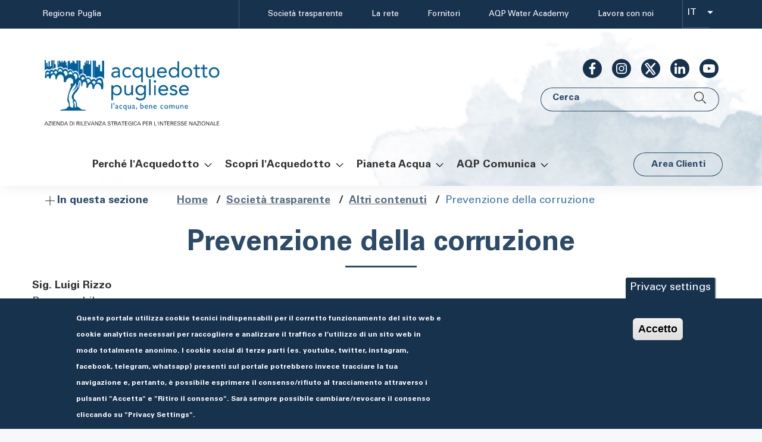

--- FILE ---
content_type: text/html; charset=UTF-8
request_url: https://www.aqp.it/societa-trasparente/altri-contenuti/prevenzione-corruzione
body_size: 90073
content:
<!DOCTYPE html><html lang="it" dir="ltr" prefix="content: http://purl.org/rss/1.0/modules/content/ dc: http://purl.org/dc/terms/ foaf: http://xmlns.com/foaf/0.1/ og: http://ogp.me/ns# rdfs: http://www.w3.org/2000/01/rdf-schema# schema: http://schema.org/ sioc: http://rdfs.org/sioc/ns# sioct: http://rdfs.org/sioc/types# skos: http://www.w3.org/2004/02/skos/core# xsd: http://www.w3.org/2001/XMLSchema# "><head><meta name="viewport" content="width=device-width, initial-scale=1, shrink-to-fit=no"><meta charset="utf-8" /><style>/* @see https://github.com/aFarkas/lazysizes#broken-image-symbol */.js img.lazyload:not([src]) { visibility: hidden; }/* @see https://github.com/aFarkas/lazysizes#automatically-setting-the-sizes-attribute */.js img.lazyloaded[data-sizes=auto] { display: block; width: 100%; }</style><meta name="twitter:card" content="summary_large_image" /><link rel="canonical" href="http://www.aqp.it/societa-trasparente/altri-contenuti/prevenzione-corruzione" /><meta name="twitter:title" content="Prevenzione della corruzione | Acquedotto Pugliese" /><meta property="og:type" content="website" /><meta property="og:title" content="Prevenzione della corruzione | Acquedotto Pugliese" /><meta name="MobileOptimized" content="width" /><meta name="HandheldFriendly" content="true" /><meta name="viewport" content="width=device-width, initial-scale=1.0" /><script type="text/javascript" src="/ruxitagentjs_ICA7NVfgqrux_10327251022105625.js" data-dtconfig="rid=RID_1189284260|rpid=-522923802|domain=aqp.it|reportUrl=/rb_bf45737eef|app=ac3274a2cc908560|cuc=qsgigl96|owasp=1|mel=100000|featureHash=ICA7NVfgqrux|dpvc=1|lastModification=1768500217512|tp=500,50,0|rdnt=1|uxrgce=1|srbbv=2|agentUri=/ruxitagentjs_ICA7NVfgqrux_10327251022105625.js"></script><style>div#sliding-popup, div#sliding-popup .eu-cookie-withdraw-banner, .eu-cookie-withdraw-tab {background: #17324D} div#sliding-popup.eu-cookie-withdraw-wrapper { background: transparent; } #sliding-popup h1, #sliding-popup h2, #sliding-popup h3, #sliding-popup p, #sliding-popup label, #sliding-popup div, .eu-cookie-compliance-more-button, .eu-cookie-compliance-secondary-button, .eu-cookie-withdraw-tab { color: #ffffff;} .eu-cookie-withdraw-tab { border-color: #ffffff;}</style><link rel="shortcut icon" href="/themes/contrib/bootstrap_italia/favicon.ico" type="image/vnd.microsoft.icon" /><link rel="alternate" hreflang="it" href="http://www.aqp.it/societa-trasparente/altri-contenuti/prevenzione-corruzione" /><link rel="revision" href="http://www.aqp.it/societa-trasparente/altri-contenuti/prevenzione-corruzione" /><script>window.a2a_config=window.a2a_config||{};a2a_config.callbacks=[];a2a_config.overlays=[];a2a_config.templates={};a2a_config.no_3p=1;</script><title>Prevenzione della corruzione | Acquedotto Pugliese</title><link rel="stylesheet" media="all" href="/sites/default/files/css/optimized/css_5ZpUDgX6hu9JLd4qAEQC4lKuipqz-v6z8lsQw0Srw_g.lea6j4dDQ3H5E_HeY1XyT3pgzWo7dQ7PLKN4lqRMKpQ.css?t8uxqw" /><link rel="stylesheet" media="all" href="/sites/default/files/css/optimized/css_BBAXYKtA9eWZ9jYUV4U_WnjlfI2FPQa9oqrN4Y024mo.7dWsjbzLU3znP1BsS8SlDTAEeOgTB3Z2lWCwDbdkrpA.css?t8uxqw" /><link rel="stylesheet" media="all" href="/sites/default/files/css/optimized/css_poRo193Mi1jidxWQiaWgw7RBxuL0kC1L1d7qCJUrI7k.05hMX78TbcwBNhFU9LkiEYAQFxQFd8xVUtFBVMbAcpE.css?t8uxqw" /><link rel="stylesheet" media="all" href="/sites/default/files/css/optimized/css_jWl-546uyGvR8jbdMJ6xSFXXA5jhOyDbwuIEuHt4gpw.S75wDnoaW1v4nlhw8xYOhUgoIq1WtdqYsYCX8YJTeGM.css?t8uxqw" /><link rel="stylesheet" media="all" href="/sites/default/files/css/optimized/css_6K3mPplxKXAldjn5yUBkyQPNtVcVSwPDgA-Ordc517Y.V4XOJkPaC_JecjhrGmjKF6loo3HVqSrOiYCoSGFRKGo.css?t8uxqw" /><link rel="stylesheet" media="all" href="/sites/default/files/css/optimized/css_ogdwDYq6NdIEqvrFnSA81Qz38NoBHcyyDV-nqwJjykg.0hWLl-aAly1HqJJ1k7cdLGM6rEbrdyxhV9KWza9IDO8.css?t8uxqw" /><link rel="stylesheet" media="all" href="/sites/default/files/css/optimized/css_IYNpYxfTr3I6XXCFU1avDRvuN8y0hlogC7cp04PXMrs.jDy9Tk8PEtrXakZKOrTmEeldLM_13mwFHnlD6pf5PV4.css?t8uxqw" /><link rel="stylesheet" media="all" href="/sites/default/files/css/optimized/css_Uk_amePG8dy1Y9folTFSTkv2R1yL3iQzb842QVFzers.IVvvH4MQmtvPSCYJnX6h7_edtgMERMaE5CNx4HUQ5dA.css?t8uxqw" /><link rel="stylesheet" media="all" href="/sites/default/files/css/optimized/css_vq3kb_1Kfl0SKOQOSC16bDwOD420V3VAbNAa8VJbV1I.WzepJ42AuCb2ePPPLyiJ8_Isgu1qIA6o14N66osZczI.css?t8uxqw" /><link rel="stylesheet" media="all" href="/sites/default/files/css/optimized/css_uIT3idQXweNpGcrwvNHcNeMIO6HdeUV2BsVWN6bNxBA.nyTx-3VHssA_tO7b3xlCHRrVzm3b-r2lln9nNVU5bZE.css?t8uxqw" /><link rel="stylesheet" media="all" href="/sites/default/files/css/optimized/css_GvAoopXsJCEn45Ew6_smr3RgmGDqzIXLhyoShtlWiA8.k-6s5xpi2doGbmrGvVoouG4f1qQLULYdyC8Pw8FnHRQ.css?t8uxqw" /><link rel="stylesheet" media="all" href="/sites/default/files/css/optimized/css_U6Kfnn9EfAXhkKq6X7ap4PajZQs05RHCleeaAki9EC0.RMaGPKQEBA76qqO6R6LVoGGg3NSCIGNOVFGDhXMn8w8.css?t8uxqw" /><link rel="stylesheet" media="all" href="/sites/default/files/css/optimized/css_UOo1z_-WqjDUtHdl3LJ4Nzj7EDkkc8COCmQNLKj77XQ.IdTfTlSDUH9MZ9QagGEptlj1bSOn-4O4dVl5fJSUhfY.css?t8uxqw" /><link rel="stylesheet" media="all" href="/sites/default/files/css/optimized/css_LpOjbftot5nBGN6f8JF_7HRA_LRNQeoz9g-HRWa-u_o.0_mMy-EUOR3Wdf-NjLqp3Ux7G842KhFi8XxuKu7sAA8.css?t8uxqw" /><link rel="stylesheet" media="all" href="/sites/default/files/css/optimized/css_zErBjppjRMmL26m_WVsyE_fAnOXlxm-JdP2PWhjtn7A.3XAD3U-qS0Q59tbz6HtE2GxmJwGY8IX-2Aas-l1I2CA.css?t8uxqw" /><link rel="stylesheet" media="all" href="/sites/default/files/css/optimized/css_r1Jv_SSjeeNdB-sMXtfVK5Y8N4tFUB_BLG9BvOpd_Mk.bPue5oscdg17GZnWXT1gB4peOkFq7ziQOPwt-i2MidU.css?t8uxqw" /><link rel="stylesheet" media="all" href="/sites/default/files/css/optimized/css_pSR2SaonDEubRzNxYpIV8hYLySxnIqczi-qNb3UIQdA.ZGcxgXK_i45hUWHB9zos9LHN-AIp2ywpHQmCL6VcPuM.css?t8uxqw" /><link rel="stylesheet" media="all" href="/sites/default/files/css/optimized/css_9XpG3SLbcdw5BufJvCeKfpuiNNRUssPEYwd25Cax07U.MMn-BWR7tgVFp68FpGSvtPBmUjgBp3HeRNpIE52dSpw.css?t8uxqw" /><link rel="stylesheet" media="all" href="/sites/default/files/css/optimized/css_L5VVAr8S4zz8cYY18r3HwAPCZS9VdjZlG50JqbhYdTI.RHXwLLXVGfayKrlMxiwQJTtWNDeIladfoBL3QOiI8CA.css?t8uxqw" /><link rel="stylesheet" media="all" href="/sites/default/files/css/optimized/css_XIdtDpI1XGXB9eWqT-_3s5G26RqEFFWIVB-_6RAFRKo.UA1sqXorZqV3BZrSONkT1C2VZ_VH1NPrnEeVxmGX_0U.css?t8uxqw" /><link rel="stylesheet" media="all" href="/sites/default/files/css/optimized/css_w8_UwoutHktEbMXN-R_Zx8OinQuuEQINUXq1WqDzhqE.aCVPvp1fHmTWGtt0MKWG9hVwGwotidiXkioRyk9ZVYk.css?t8uxqw" /><link rel="stylesheet" media="all" href="/sites/default/files/css/optimized/css_bqn4n4xtC446bxllr8fusw75NYAtx3O__LXRobdP3l4.IbxY_rKVjt-3z7IjBI1mNPX36XtZM_bJ7hmsg8jWt3I.css?t8uxqw" /><link rel="stylesheet" media="all" href="/sites/default/files/css/optimized/css_KJ4ljw3iMN-K00zS4PhKTrwuWDskxocUM7ZEbLmE-Pg.siEpo2MPELtpY73p4QGlTqm4Y3t1AVSKVLPNK6RVZE8.css?t8uxqw" /><link rel="stylesheet" media="all" href="/sites/default/files/css/optimized/css_jkVeijkgaUqVS6G9kW2NfqFignTOFKCi9Vl7W2Hoiu0.VqUdrF8fajKvarsSqh6zsE25HDgLWzTdtMjr6iJU6Zs.css?t8uxqw" /><link rel="stylesheet" media="all" href="/sites/default/files/css/optimized/css_6DSFvhSSVb4GGxI0Bh7VD9GiZyX-vjQbPZi1PbPvYwo.5M7M7KNYPwiTaq3g5l_NKIxeV3lt4fNe2j8Jsa8MKbU.css?t8uxqw" /><link rel="stylesheet" media="all" href="/sites/default/files/css/optimized/css_Cbwn3wwSgC6euaord65eijORWAcq6yrHSfj8wgSc_Ac.LuKLFgYiBDd_ZQskJfb_6MEnxACqR1TdKhPf1JtFnh4.css?t8uxqw" /><link rel="stylesheet" media="all" href="/sites/default/files/css/optimized/css_ZXLozC1AA_w5z5SeE86_iV922oL8AnNuRZkCVydy2ts.k-2MAHmfBNKZ7J5HgUH7p2N4L38F6wHyLpAXZ0N4Krs.css?t8uxqw" /><link rel="stylesheet" media="all" href="/sites/default/files/css/optimized/css_O_D4B11C4cg3LGWzhN_p3vjXKYcjsZp9ythO3LTT3X0.mwzqVanUl-06Hu-sG-F0RObxaLBhkx6lHo0IhSvfSHM.css?t8uxqw" /><link rel="stylesheet" media="all" href="/sites/default/files/css/optimized/css_3j8ackQMAJn-AHTe00lgHXGhBGdeQpyLE8-NAVILapg.GwLBzhSpfEKxsohhi2-kMkqaJwYamwUiQidbAbLa_f8.css?t8uxqw" /><link rel="stylesheet" media="all" href="/sites/default/files/css/optimized/css_azXnphMRpXjC8tAQh83AoqLdJB2L6t5BCLV9RJUBPTY.tg9WYKsvagflowCHXiwB3WG4EMfF2yVnRnq1MSu4XnM.css?t8uxqw" /><link rel="stylesheet" media="all" href="/sites/default/files/css/optimized/css_hYnlE9XVbpylszrWTyz6RvCo4oQtdgdzfvDhMB5AoaQ.XeL_ZQ40g453-i5FJ5dt9nW0YlLVD5btxfa7FwRy3Bg.css?t8uxqw" /><link rel="stylesheet" media="all" href="/sites/default/files/css/optimized/css_L8W7qvuXHF23z1ODhmNQD7Y84dZ_tbpkCxbKeo9a0pA.nima4Vxn_hXQa4qPOgmcRQnL89pHwne5nJydYNqNMhc.css?t8uxqw" /><link rel="stylesheet" media="all" href="/sites/default/files/css/optimized/css_A4M7l1PJnr1SGyE875IJHU_yr_6RWU706FVV8Nnl37U.xbgeBwfcEBjyzsBhp8lcJP3Yd68Vb80-avsVO2v_m58.css?t8uxqw" /><link rel="stylesheet" media="all" href="/sites/default/files/css/optimized/css_JqufVZVMOC0K371Ozfr2IH88hfdZ3ZuU-BNi_Am1N2E.izW-52nA3pc9dCwGhmCO2lgNddgfTW2ED5WA3txH4fM.css?t8uxqw" /><link rel="stylesheet" media="all" href="/sites/default/files/css/optimized/css_K2-AegygvUFME_C7xRujtR2lr0aEOp8DDxJ2J_a8WNU.IWETdnZz1mhIeEqaP3t_nVScmfla9ojK2KwwmQ2r8YE.css?t8uxqw" /><link rel="stylesheet" media="all" href="/sites/default/files/css/optimized/css_0mZLkzXK5oBEFJiViB-ewlMFoLqHHP4n0vMju4T1ZkM.3Z9WOshubT8SSuyAwXboxm6DTiuMJHXVLkEq6SGkiYY.css?t8uxqw" /> <!--[if lte IE 8]><script src="/sites/default/files/js/optimized/js_kIVu5xEEqaraEgVlbt9pHdgM8AlWey3f1f_SVizh7jc.3Jy_GbSLrg0o9y5Z5n1uw0qxZECH7C6OQpVBgNFYa0g.js?v=3.7.3"></script><![endif]--><script>window.__PUBLIC_PATH__ = '/themes/contrib/bootstrap_italia/assets/fonts'</script><!-- Plausible --><script defer data-domain="aqp.it" src="https://plausible.io/js/script.file-downloads.js"></script><!-- End Plausible Code --></head><body class="user-anonymous path-node page-node-type-custom-page"> <span class="sr-only"></span><div class="cookiebar"><p>Questo sito utilizza cookie tecnici, analytics e di terze parti. <br>Proseguendo nella navigazione accetti l’utilizzo dei cookie.</p><div class="cookiebar-buttons"> <a href="#" class="cookiebar-btn">Preferenze<span class="sr-only">cookies</span></a> <button data-accept="cookiebar" class="cookiebar-btn cookiebar-confirm">Accetto<span class="sr-only"> i cookies</span></button></div></div> <a href="#main-content" class="visually-hidden focusable"> Salta al contenuto principale </a><div class="dialog-off-canvas-main-canvas" data-off-canvas-main-canvas><div id="page-default"> <header id="header" class="it-header-wrapper has-bgimage it-header-sticky--"><div class="it-header-slim-wrapper"><div class="container"><div class="row"><div class="col-12"><div class="it-header-slim-wrapper-content"> <a class="d-none d-lg-block navbar-brand" href="https://www.regione.puglia.it/">Regione Puglia</a><div class="nav-mobile"> <nav> <a class="it-opener d-lg-none" data-toggle="collapse" href="https://www.regione.puglia.it/"> <span>Regione Puglia</span> </a><div class="link-list-wrapper collapse" id="menu4"><div id="it-region-header-slim-menu" class="region header_slim_menu"> <nav role="navigation" aria-labelledby="block-headermenu-menu" id="block-headermenu"><h2 class="visually-hidden" id="block-headermenu-menu">Header menu</h2><ul block="headermenu" class="link-list list-unstyled"><li> <a href="/societa-trasparente" class="list-item" data-drupal-link-system-path="node/344">Società trasparente</a></li><li> <a href="/rete" class="list-item" data-drupal-link-system-path="node/359">La rete</a></li><li> <a href="/rete/fornitori" class="list-item" data-drupal-link-system-path="node/84">Fornitori</a></li><li> <a href="https://wateracademy.aqp.it/" class="list-item">AQP Water Academy</a></li><li> <a href="/societa-trasparente/selezione-personale" class="list-item" data-drupal-link-system-path="node/339">Lavora con noi</a></li></ul> </nav></div></div> </nav></div><div class="it-header-slim-right-zone"><div id="it-region-header-slim-lingua" class="region header_slim_lingua"><div id="it-block-languagedropdownswitchertestointerfaccia"><form class="lang-dropdown-form lang_dropdown_form language_interface needs-validation was-validated" id="lang_dropdown_form_lang_dropdown_form697270722a99e9.82097743" data-drupal-selector="lang-dropdown-form" action="/societa-trasparente/altri-contenuti/prevenzione-corruzione" method="post" accept-charset="UTF-8" novalidate><div class="js-form-item form-item form-group bootstrap-select-wrapper js-form-type-select form-item-lang-dropdown-select js-form-item-lang-dropdown-select form-no-label"> <label for="edit-lang-dropdown-select" class="visually-hidden active">Select your language</label><div class="dropdown bootstrap-select dropup"><select style="width:165px" class="lang-dropdown-select-element form-select selectpicker" id="lang-dropdown-select-lang_dropdown_form697270722a99e9.82097743" data-drupal-selector="edit-lang-dropdown-select" name="lang_dropdown_select" data-live-search="true" data-live-search-placeholder="Cerca opzioni"><option value="it" selected="selected" >it</option><option value="en" >en</option></select></div></div><input data-drupal-selector="edit-it" type="hidden" name="it" value="/societa-trasparente/altri-contenuti/prevenzione-corruzione" class="form-control" /><input data-drupal-selector="edit-en" type="hidden" name="en" value="/en/node/303" class="form-control" /><noscript><div> <input data-drupal-selector="edit-submit" type="submit" id="edit-submit" name="op" value="Vai" class="button js-form-submit form-submit btn btn-rounded btn-primary" /></div></noscript><input autocomplete="off" data-drupal-selector="form-jjhhbrgce9jbtln4apkjguk4rb-7k20jmlk4didvae" type="hidden" name="form_build_id" value="form-JJHHbRGce9jbTln4aPkJgUK4Rb__7K20JmLk4dIDVaE" class="form-control" /><input data-drupal-selector="edit-lang-dropdown-form" type="hidden" name="form_id" value="lang_dropdown_form" class="form-control" /></form></div></div><div class="it-access-top-wrapper d-flex ml-3"></div></div></div></div></div></div></div><div class="it-nav-wrapper " ><div class="it-header-center-wrapper theme-light"><div class="container"><div class="row"><div class="col-12"><div class="it-header-center-content-wrapper"><div class="it-brand-wrapper"><div id="it-region-brand" class="region brand"><div id="it-block-bootstrap-italia-branding"><div class="it-brand-wrapper"><a href="/" title="Home" rel="home" class="neutral-1-color"> <img src="/sites/default/files/logo-banner-nero.png" alt="Home" class="icon" /><div class="it-brand-text"></div></a></div></div></div></div><div class="it-header-center-wrapper theme-light"><div class="it-right-zone d-col align-items-end"><div class="it-socials d-none d-md-flex mb-3"><ul class="link-list nav-social"><li> <a class="list-item" href="https://it-it.facebook.com/acquedottopugliese/" title="Seguici su Facebook" aria-label="Seguici su Facebook" target="_blank"> <svg class="icon icon icon-white icon-circle bg-dark p-1 icon-social"> <use xlink:href="/themes/contrib/bootstrap_italia/assets/icons/sprite.svg#it-facebook"></use> </svg> </a></li><li> <a class="list-item" href="https://www.instagram.com/acquedottopugliese/" title="Seguici su Instagram" aria-label="Seguici su Instagram" target="_blank"> <svg class="icon icon icon-white bg-dark icon-circle p-1 icon-social"> <use xlink:href="/themes/contrib/bootstrap_italia/assets/icons/sprite.svg#it-instagram"></use> </svg> </a></li><li> <a class="list-item" href="https://twitter.com/AcquedottoP" title="Seguici su X" aria-label="Seguici su X" target="_blank"> <svg class="icon icon icon-white icon-circle bg-dark p-1 icon-social"> <use xlink:href="/themes/contrib/bootstrap_italia/assets/icons/sprite.svg#it-twitter"></use> </svg> </a></li><li> <a class="list-item" href="https://it.linkedin.com/company/acquedotto-pugliese-spa" title="Seguici su Linkedin" aria-label="Seguici su Linkedin" target="_blank"> <svg class="icon icon icon-white icon-circle bg-dark p-1 icon-social"> <use xlink:href="/themes/contrib/bootstrap_italia/assets/icons/sprite.svg#it-linkedin"></use> </svg> </a></li><li> <a class="list-item" href="https://www.youtube.com/user/acquedottopugliese" title="Seguici su youtube" aria-label="Seguici su Youtube" target="_blank"> <svg class="icon icon icon-white bg-dark icon-circle p-1 icon-social"> <use xlink:href="/themes/contrib/bootstrap_italia/assets/icons/sprite.svg#it-youtube"></use> </svg> </a></li></ul></div><div class="it-search-wrapper"><div id="it-region-header-center-search" class="region header_center_search"><div class="search-block-form" data-drupal-selector="search-block-form" id="it-block-bootstrap-italia-search" role="search"><div class="form-mobile"> <button class="btn btn-outline-primary btn-mobile btn-rounded btn-block search-button" aria-label="Cerca" href="#" data-target="#search-modal" data-toggle="modal"> <span class="search-label d-none d-md-block">Cerca</span> <svg class="icon icon-sm"><use xlink:href="/themes/contrib/bootstrap_italia/assets/icons/sprite.svg#it-search"></use></svg> </button><div class="modal fade" id="search-modal" tabindex="-1" role="dialog" aria-labelledby="searchModal" aria-hidden="true"><div class="modal-dialog modal-lg" role="document"><div class="modal-content perfect-scrollbar p-5 rounded"><div class="modal-header text-center"><h4 class="modal-title ">Cerca nel sito</h4> <button class="close btn btn-danger btn-rounded" type="button" data-dismiss="modal" aria-label="Close"> <svg class="icon"><use xlink:href="/themes/contrib/bootstrap_italia/assets/icons/sprite.svg#it-close"></use></svg> </button></div><div class="modal-body"><form block="bootstrap_italia_search" action="/search/global-search" method="get" id="search-block-form" accept-charset="UTF-8" class="needs-validation was-validated" novalidate><div class="js-form-item form-item form-search js-form-type-search form-item-keys js-form-item-keys form-no-label"> <label for="edit-keys" class="visually-hidden active">Cerca</label> <input title="Inserisci i termini da cercare." data-drupal-selector="edit-keys" type="search" id="edit-keys" name="keys" value="" size="15" maxlength="128" class="form-search form-control input-serch" /> <label for="edit-keys" class="visually-hidden active">Cerca</label></div><div data-drupal-selector="edit-actions" class="form-actions js-form-wrapper form-wrapper" id="edit-actions"> <input data-drupal-selector="edit-submit" type="submit" id="edit-submit--2" value="Cerca" class="button js-form-submit form-submit btn btn-rounded btn-primary" /></div></form></div></div></div></div></div></div></div></div></div></div></div></div></div></div></div><div class="it-header-navbar-wrapper theme-light-desk"><div class="container"><div class="row"><div class="col-12"> <!--start nav--> <nav class="navbar navbar-expand-lg has-megamenu"><div class="menu-wrapper row"><div class="col-12 col-md-10"><div id="it-region-header-nav" class="region header_nav"> <nav role="navigation" aria-labelledby="block-navigazioneprincipale-2-menu" id="block-navigazioneprincipale-2" class="navbar navbar-expand-lg has-megamenu"
> <button class="custom-navbar-toggler" type="button" aria-controls="block-navigazioneprincipale-2-menu" aria-expanded="false" aria-label="Toggle navigation" data-target="#block-navigazioneprincipale-2-menu"> <svg class="icon"> <use xlink:href="/themes/contrib/bootstrap_italia/assets/icons/sprite.svg#it-burger"></use> </svg> </button><div class="navbar-collapsable" id="block-navigazioneprincipale-2-menu" style="display: none;"><div class="overlay" style="display: none;"></div><div class="close-div"> <button class="btn close-menu" type="button"><span class="it-close"></span>X</button></div><div class="menu-wrapper"><h2 class="visually-hidden" id="block-navigazioneprincipale-2-menu-title">Navigazione principale</h2><ul block="navigazioneprincipale_2" class="navbar-nav navabar-main clearfix"><li class="nav-item d-flex flex-wrap dropdown"> <a class="nav-link nav-autofill" href="/perche-acquedotto"> <span>Perché l&#039;Acquedotto</span> </a> <button class="dropdown-toggle btn btn-ghost px-0" data-toggle="dropdown" aria-expandend="false" href="/perche-acquedotto" > <svg class="icon icon-dropdown" xmlns="http://www.w3.org/2000/svg" viewBox="0 0 24 24" > <path d="M11.6 15.4L6 9.8l.7-.8 4.9 4.9L16.5 9l.7.8z"></path> </svg> </button><div class="dropdown-menu"><div class="link-list-wrapper"><ul class="link-list"><li class="expanded dropdown"> <a class="list-item dropdown-toggle " href="/perche-acquedotto/la-storia" > <span>La storia</span> </a></li><li class="expanded dropdown"> <a class="list-item dropdown-toggle " href="/perche-acquedotto/chi-guida-aqp" > <span>Chi guida AQP</span> </a></li><li class="expanded dropdown"> <a class="list-item dropdown-toggle " href="https://www.aqp.it/perche-acquedotto/sostenibilidentro" > <span>Sostenibilità</span> </a></li><li class="expanded dropdown"> <a class="list-item dropdown-toggle " href="/perche-acquedotto/il-piano-strategico" > <span>Piano strategico 2022 - 2026</span> </a></li><li class="expanded dropdown"> <a class="list-item dropdown-toggle " href="/perche-acquedotto/struttura-organizzativa" > <span>Struttura organizzativa</span> </a></li><li class="expanded dropdown"> <a class="list-item dropdown-toggle " href="/perche-acquedotto/le-persone" > <span>Le persone</span> </a></li><li class="expanded dropdown"> <a class="list-item dropdown-toggle " href="/perche-acquedotto/i-numeri" > <span>I numeri</span> </a></li><li class="expanded dropdown"> <a class="list-item dropdown-toggle " href="/perche-acquedotto/la-proprieta" > <span>La proprietà</span> </a></li><li class="expanded dropdown"> <a class="list-item dropdown-toggle " href="/perche-acquedotto/certificazioni" > <span>Certificazioni</span> </a></li><li class="expanded dropdown"> <a class="list-item dropdown-toggle " href="/perche-acquedotto/attivita-internazionali" > <span>Attività Internazionali</span> </a></li><li class="expanded dropdown"> <a class="list-item dropdown-toggle " href="/perche-acquedotto/aqp-water-academy" > <span>Aqp Water Academy</span> </a></li><li class="expanded dropdown"> <a class="list-item dropdown-toggle " href="/perche-acquedotto/aseco" > <span>Aseco</span> </a></li></ul></div></div></li><li class="nav-item d-flex flex-wrap dropdown"> <a class="nav-link nav-autofill" href="/scopri-acquedotto"> <span>Scopri l&#039;Acquedotto</span> </a> <button class="dropdown-toggle btn btn-ghost px-0" data-toggle="dropdown" aria-expandend="false" href="/scopri-acquedotto" > <svg class="icon icon-dropdown" xmlns="http://www.w3.org/2000/svg" viewBox="0 0 24 24" > <path d="M11.6 15.4L6 9.8l.7-.8 4.9 4.9L16.5 9l.7.8z"></path> </svg> </button><div class="dropdown-menu"><div class="link-list-wrapper"><ul class="link-list"><li class="expanded dropdown"> <a class="list-item dropdown-toggle " href="/scopri-acquedotto/servizi" > <span>I servizi</span> </a></li><li class="expanded dropdown"> <a class="list-item dropdown-toggle " href="/scopri-acquedotto/qualita-acqua" > <span>La Qualità dell&#039;Acqua</span> </a></li><li class="expanded dropdown"> <a class="list-item dropdown-toggle " href="/scopri-acquedotto/impianti" > <span>Gli impianti</span> </a></li><li class="expanded dropdown"> <a class="list-item dropdown-toggle " href="/legalita" > <span>Legalità</span> </a></li><li class="expanded dropdown"> <a class="list-item dropdown-toggle " href="/scopri-acquedotto/riuso" > <span>Riuso</span> </a></li><li class="expanded dropdown"> <a class="list-item dropdown-toggle " href="/scopri-acquedotto/digitalizzazione" > <span>Digitalizzazione</span> </a></li><li class="expanded dropdown"> <a class="list-item dropdown-toggle " href="/scopri-acquedotto/risanamento" > <span>Risanamento</span> </a></li><li class="expanded dropdown"> <a class="list-item dropdown-toggle " href="/scopri-acquedotto/nuove-fonti" > <span>Nuove fonti</span> </a></li></ul></div></div></li><li class="nav-item d-flex flex-wrap dropdown"> <a class="nav-link nav-autofill" href="/pianeta-acqua"> <span>Pianeta Acqua</span> </a> <button class="dropdown-toggle btn btn-ghost px-0" data-toggle="dropdown" aria-expandend="false" href="/pianeta-acqua" > <svg class="icon icon-dropdown" xmlns="http://www.w3.org/2000/svg" viewBox="0 0 24 24" > <path d="M11.6 15.4L6 9.8l.7-.8 4.9 4.9L16.5 9l.7.8z"></path> </svg> </button><div class="dropdown-menu"><div class="link-list-wrapper"><ul class="link-list"><li class="expanded dropdown"> <a class="list-item dropdown-toggle " href="/pianeta-acqua/palazzo-dell-acqua" > <span>Palazzo dell&#039;Acqua</span> </a></li><li class="expanded dropdown"> <a class="list-item dropdown-toggle " href="/pianeta-acqua/visite-a-impianti-e-sorgenti" > <span>Visite a impianti e sorgenti</span> </a></li><li class="expanded dropdown"> <a class="list-item dropdown-toggle " href="/pianeta-acqua/fontana-si-racconta" > <span>La fontana racconta</span> </a></li><li class="expanded dropdown"> <a class="list-item dropdown-toggle " href="/pianeta-acqua/scuole" > <span>Scuole</span> </a></li><li class="expanded dropdown"> <a class="list-item dropdown-toggle " href="/pianeta-acqua/conoscere-l-acqua" > <span>Conoscere l&#039;acqua</span> </a></li><li class="expanded dropdown"> <a class="list-item dropdown-toggle " href="/pianeta-acqua/storie-e-curiosita" > <span>Storie e curiosità</span> </a></li><li class="expanded dropdown"> <a class="list-item dropdown-toggle " href="/pianeta-acqua/tuttiperlacqua" > <span>Tutti per l&#039;acqua</span> </a></li><li class="expanded dropdown"> <a class="list-item dropdown-toggle " href="/pianeta-acqua/giochi" > <span>Giochi</span> </a></li><li class="expanded dropdown"> <a class="list-item dropdown-toggle " href="/pianeta-acqua/glossario" > <span>Glossario</span> </a></li><li class="expanded dropdown"> <a class="list-item dropdown-toggle " href="/pianeta-acqua/ciclovia-acquedotto-pugliese" > <span>La ciclovia di Acquedotto Pugliese</span> </a></li><li class="expanded dropdown"> <a class="list-item dropdown-toggle " href="/pianeta-acqua/la-promessa-della-madre" > <span>La Promessa della Madre</span> </a></li></ul></div></div></li><li class="nav-item d-flex flex-wrap dropdown"> <a class="nav-link nav-autofill" href="/aqp-comunica"> <span>AQP Comunica</span> </a> <button class="dropdown-toggle btn btn-ghost px-0" data-toggle="dropdown" aria-expandend="false" href="/aqp-comunica" > <svg class="icon icon-dropdown" xmlns="http://www.w3.org/2000/svg" viewBox="0 0 24 24" > <path d="M11.6 15.4L6 9.8l.7-.8 4.9 4.9L16.5 9l.7.8z"></path> </svg> </button><div class="dropdown-menu"><div class="link-list-wrapper"><ul class="link-list"><li class="expanded dropdown"> <a class="list-item dropdown-toggle " href="/clienti/interventi-rete" > <span>Che acqua fa? Lavori sulla rete</span> </a></li><li class="expanded dropdown"> <a class="list-item dropdown-toggle " href="/aqp-comunica/comunicati-stampa" > <span>Comunicati stampa</span> </a></li><li class="expanded dropdown"> <a class="list-item dropdown-toggle " href="/aqp-comunica/campagne-comunicazione" > <span>Campagne di comunicazione</span> </a></li><li class="expanded dropdown"> <a class="list-item dropdown-toggle " href="/aqp-comunica/multimedia" > <span>Multimedia</span> </a></li><li class="expanded dropdown"> <a class="list-item dropdown-toggle " href="/aqp-comunica/eventi" > <span>Eventi</span> </a></li><li class="expanded dropdown"> <a class="list-item dropdown-toggle " href="/aqp-comunica/la-voce-dell-acqua" > <span>La Voce dell&#039;Acqua</span> </a></li><li class="expanded dropdown"> <a class="list-item dropdown-toggle " href="/aqp-comunica/dicono-noi" > <span>Dicono di noi</span> </a></li><li class="expanded dropdown"> <a class="list-item dropdown-toggle " href="/aqp-comunica/cartella-stampa" > <span>Cartella stampa</span> </a></li><li class="expanded dropdown"> <a class="list-item dropdown-toggle " href="/aqp-comunica/logo" > <span>Logo</span> </a></li><li class="expanded dropdown"> <a class="list-item dropdown-toggle " href="/aqp-comunica/identita-web" > <span>Identità web</span> </a></li><li class="expanded dropdown"> <a class="list-item dropdown-toggle " href="/aqp-comunica/la-tua-opinione" > <span>Acqua in quiz</span> </a></li><li class="expanded dropdown"> <a class="list-item dropdown-toggle " href="/aqp-comunica/myaqp-aggiorna" > <span>MyAqp Aggiorna</span> </a></li><li class="expanded dropdown"> <a class="list-item dropdown-toggle " href="/aqp-comunica/newsletter" > <span>Newsletter</span> </a></li></ul></div></div></li></ul><div class="d-lg-none d-xl-none "><div class="col col-md-8 pt-3 clearfix"><div id="it-region-header-slim-menu" class="region header_slim_menu"> <nav role="navigation" aria-labelledby="block-headermenu--2-menu" id="block-headermenu--2"><h2 class="visually-hidden" id="block-headermenu--2-menu">Header menu</h2><ul block="headermenu" class="link-list list-unstyled"><li> <a href="/societa-trasparente" class="list-item" data-drupal-link-system-path="node/344">Società trasparente</a></li><li> <a href="/rete" class="list-item" data-drupal-link-system-path="node/359">La rete</a></li><li> <a href="/rete/fornitori" class="list-item" data-drupal-link-system-path="node/84">Fornitori</a></li><li> <a href="https://wateracademy.aqp.it/" class="list-item">AQP Water Academy</a></li><li> <a href="/societa-trasparente/selezione-personale" class="list-item" data-drupal-link-system-path="node/339">Lavora con noi</a></li></ul> </nav></div></div><div class="col col-md-8 pt-3 clearfix"><div id="it-region-header-nav-secondary" class="region header_nav_secondary"> <nav role="navigation" aria-labelledby="block-aqpfacile-menu" id="block-aqpfacile"><h2 class="visually-hidden" id="block-aqpfacile-menu">AQP Facile</h2><div class="link-list-wrapper"><ul class="link-list"><li> <a href="/clienti" class="btn btn-outline-primary btn-outline-primary--hover btn-rounded btn-dark my-3 p-2 ml-2">Area Clienti</a></li></ul></div> </nav></div></div><div class="col col-md-8 pt-3 clearfix"><ul class="list-inline social-mobile d-block d-lg-none px-3 mt-3"><li class="list-inline-item">Seguici su</li><li class="list-inline-item"> <a class="list-item" href="https://it-it.facebook.com/acquedottopugliese/" title="Seguici su Facebook" aria-label="Seguici su Facebook" target="_blank"> <svg class="icon"> <use xlink:href="/themes/contrib/bootstrap_italia/assets/icons/sprite.svg#it-facebook"></use> </svg> </a></li ><li class="list-inline-item"> <a class="list-item" href="https://twitter.com/AcquedottoP" title="Seguici su X" aria-label="Seguici su X" target="_blank"> <svg class="icon"> <use xlink:href="/themes/contrib/bootstrap_italia/assets/icons/sprite.svg#it-twitter"></use> </svg> </a></li><li class="list-inline-item"> <a class="list-item" href="https://www.youtube.com/user/acquedottopugliese" title="Seguici su youtube" aria-label="Seguici su youtube" target="_blank"> <svg class="icon"> <use xlink:href="/themes/contrib/bootstrap_italia/assets/icons/sprite.svg#it-youtube"></use> </svg> </a></li><li class="list-inline-item"> <a class="list-item" href="https://www.instagram.com/acquedottopugliese/" title="Seguici su instagram" aria-label="Seguici su instagram" target="_blank"> <svg class="icon"> <use xlink:href="/themes/contrib/bootstrap_italia/assets/icons/sprite.svg#it-instagram"></use> </svg> </a></li></ul></div></div></div></div></nav></div></div><div class="col d-none d-lg-block"><div id="it-region-header-nav-secondary" class="region header_nav_secondary"> <nav role="navigation" aria-labelledby="block-aqpfacile--2-menu" id="block-aqpfacile--2"><h2 class="visually-hidden" id="block-aqpfacile--2-menu">AQP Facile</h2><div class="link-list-wrapper"><ul class="link-list"><li> <a href="/clienti" class="btn btn-outline-primary btn-outline-primary--hover btn-rounded btn-dark my-3 p-2 ml-2">Area Clienti</a></li></ul></div> </nav></div></div></div> </nav></div></div></div></div></div> </header> <main><div role="main" class="container-fluid container-has-sidebar container-has-sidebar-floating main-container"><div class="d-flex"><div class="col"><div class="container"><div class="it-breadcrumb-wrapper row aligh-items-start"><div class="sidebar-toggler mr-4"> <button class="btn-toggle-sidebar btn btn-outline-primary btn-flat" type="button" data-toggle="collapse" data-target="#collapseSidebar" aria-expanded="false" aria-controls="collapseSidebar"> <svg class="icon icon-sm icon-primary"> <use xlink:href="/themes/contrib/bootstrap_italia/assets/icons/sprite.svg#it-plus"></use> </svg><span class="label-link-toggle">In questa sezione </button></div><div id="it-region-breadcrumb" class="region breadcrumb"><div id="it-block-bootstrap-italia-breadcrumbs"> <nav class="breadcrumb-container" role="navigation" aria-labelledby="system-breadcrumb" aria-label="breadcrumb"><h2 id="system-breadcrumb" class="visually-hidden">Briciole di pane</h2><ol class="breadcrumb"><li class="breadcrumb-item"> <a href="/">Home</a> <span class="separator">/</span></li><li class="breadcrumb-item"> <a href="/societa-trasparente">Società trasparente</a> <span class="separator">/</span></li><li class="breadcrumb-item"> <a href="/societa-trasparente/altri-contenuti">Altri contenuti</a> <span class="separator">/</span></li><li class="breadcrumb-item active"> Prevenzione della corruzione</li></ol> </nav></div></div></div></div></div></div><div class="row row-column-menu-left sidebar-top-fix"><div id="collapseSidebar" class="col-12 col-lg-4 col-xl-3 sidebar-collapsible collapse"> <button class="btn-toggle-sidebar btn btn-flat btn-block btn-outline-primary" type="button" data-toggle="collapse" data-target="#collapseSidebar" aria-expanded="false" aria-controls="collapseSidebar"> <span class="label-link-toggle float-left">In questa sezione</span> <svg class="icon icon-primary float-right"> <use xlink:href="/themes/contrib/bootstrap_italia/assets/icons/sprite.svg#it-close"></use> </svg> </button><div id="it-region-sidebar-first" class="region sidebar_first"><div class="sidebar-wrapper"><div class="sidebar-linklist-wrapper link-list-wrapper"> <nav role="navigation" aria-labelledby="block-societatrasparente-menu" id="block-societatrasparente"><h2 id="block-societatrasparente-menu">Società trasparente</h2><ul block="societatrasparente" class="link-list"><li class="main-menu__item main-menu__item--level-0 "><div class="list-item-wrapper large medium right-icon " > <a href="/societa-trasparente/disposizioni-generali-generale" class="list-item"> <span>Disposizioni generali</span> </a> <button class="dropdown-toggle btn btn-ghost p-0 dropdown-toggle-menu-sidebar" data-toggle="collapse" aria-expanded="true" aria-controls="collapseDisposizionigenerali" > <svg class="icon icon-sm icon-secondary right" xmlns="http://www.w3.org/2000/svg" viewBox="0 0 24 24"> <path d="M11.6 15.4L6 9.8l.7-.8 4.9 4.9L16.5 9l.7.8z"></path></svg> </button></div><ul class="link-sublist main-menu__submenu collapse"><li class="main-menu__item main-menu__item--level-1 "> <a href="/societa-trasparente/disposizioni-generali" class="list-item"> <span>Atti generali</span> </a></li><li class="main-menu__item main-menu__item--level-1 "> <a href="/societa-trasparente/disposizioni-generali-generale/anticorruzione-trasparenza" class="list-item"> <span>Anticorruzione e trasparenza</span> </a></li><li class="main-menu__item main-menu__item--level-1 "> <a href="/societa-trasparente/disposizioni-generali-generale/etica-aziendale" class="list-item"> <span>Dlgs 231 ed Etica aziendale</span> </a></li><li class="main-menu__item main-menu__item--level-1 "> <a href="/societa-trasparente/disposizioni-generali-generale/whistleblowing" class="list-item"> <span>Whistleblowing</span> </a></li></ul></li><li class="main-menu__item main-menu__item--level-0 "><div class="list-item-wrapper large medium right-icon " > <a href="/societa-trasparente/organizzazione" class="list-item"> <span>Organizzazione</span> </a> <button class="dropdown-toggle btn btn-ghost p-0 dropdown-toggle-menu-sidebar" data-toggle="collapse" aria-expanded="true" aria-controls="collapseOrganizzazione" > <svg class="icon icon-sm icon-secondary right" xmlns="http://www.w3.org/2000/svg" viewBox="0 0 24 24"> <path d="M11.6 15.4L6 9.8l.7-.8 4.9 4.9L16.5 9l.7.8z"></path></svg> </button></div><ul class="link-sublist main-menu__submenu collapse"><li class="main-menu__item main-menu__item--level-1 "><div class="list-item-wrapper large medium right-icon " > <a href="/societa-trasparente/organizzazione/organi-amministrativi-carica" class="list-item"> <span>Organi amministrativi in carica</span> </a> <button class="dropdown-toggle btn btn-ghost p-0 dropdown-toggle-menu-sidebar" data-toggle="collapse" aria-expanded="true" aria-controls="collapseOrganiamministrativiincarica" > <svg class="icon icon-sm icon-secondary right" xmlns="http://www.w3.org/2000/svg" viewBox="0 0 24 24"> <path d="M11.6 15.4L6 9.8l.7-.8 4.9 4.9L16.5 9l.7.8z"></path></svg> </button></div><ul class="link-sublist main-menu__submenu collapse"><li class="main-menu__item main-menu__item--level-2 "> <a href="/societa-trasparente/organizzazione/organi-amministrativi-carica/consiglio-amministrazione" class="list-item"> <span>Consiglio di amministrazione</span> </a></li><li class="main-menu__item main-menu__item--level-2 "> <a href="/societa-trasparente/organizzazione/organi-amministrativi-carica/organi-controllo" class="list-item"> <span>Organi di controllo</span> </a></li><li class="main-menu__item main-menu__item--level-2 "> <a href="/societa-trasparente/organizzazione/organi-amministrativi-cessati" class="list-item"> <span>Organi Amministrativi cessati </span> </a></li></ul></li><li class="main-menu__item main-menu__item--level-1 "> <a href="/societa-trasparente/organizzazione/sanzioni-mancata-comunicazione" class="list-item"> <span>Sanzioni per la mancata comunicazione dei dati</span> </a></li><li class="main-menu__item main-menu__item--level-1 "><div class="list-item-wrapper large medium right-icon " > <a href="/societa-trasparente/organizzazione/articolazione-uffici" class="list-item"> <span>Articolazione degli uffici</span> </a> <button class="dropdown-toggle btn btn-ghost p-0 dropdown-toggle-menu-sidebar" data-toggle="collapse" aria-expanded="true" aria-controls="collapseArticolazionedegliuffici" > <svg class="icon icon-sm icon-secondary right" xmlns="http://www.w3.org/2000/svg" viewBox="0 0 24 24"> <path d="M11.6 15.4L6 9.8l.7-.8 4.9 4.9L16.5 9l.7.8z"></path></svg> </button></div><ul class="link-sublist main-menu__submenu collapse"><li class="main-menu__item main-menu__item--level-2 "> <a href="/societa-trasparente/organizzazione/articolazione-uffici/organigramma" class="list-item"> <span>Organigramma</span> </a></li><li class="main-menu__item main-menu__item--level-2 "> <a href="/societa-trasparente/organizzazione/articolazione-uffici/uffici" class="list-item"> <span>Uffici</span> </a></li><li class="main-menu__item main-menu__item--level-2 "> <a href="/societa-trasparente/organizzazione/articolazione-uffici/protezione-dati-mobility-manager" class="list-item"> <span>Protezione dati</span> </a></li></ul></li><li class="main-menu__item main-menu__item--level-1 "> <a href="/societa-trasparente/organizzazione/numeri-telefono-posta-elettronica" class="list-item"> <span>Numeri di telefono e posta elettronica certificata</span> </a></li></ul></li><li class="main-menu__item main-menu__item--level-0 "><div class="list-item-wrapper large medium right-icon " > <a href="/societa-trasparente/consulenti-collaboratori" class="list-item"> <span>Consulenti e collaboratori</span> </a> <button class="dropdown-toggle btn btn-ghost p-0 dropdown-toggle-menu-sidebar" data-toggle="collapse" aria-expanded="true" aria-controls="collapseConsulentiecollaboratori" > <svg class="icon icon-sm icon-secondary right" xmlns="http://www.w3.org/2000/svg" viewBox="0 0 24 24"> <path d="M11.6 15.4L6 9.8l.7-.8 4.9 4.9L16.5 9l.7.8z"></path></svg> </button></div><ul class="link-sublist main-menu__submenu collapse"><li class="main-menu__item main-menu__item--level-1 "> <a href="/societa-trasparente/consulenti-collaboratori/incarichi-consulenza" class="list-item"> <span>Incarichi di consulenza e patrocinio legale</span> </a></li></ul></li><li class="main-menu__item main-menu__item--level-0 "><div class="list-item-wrapper large medium right-icon " > <a href="/societa-trasparente/personale" class="list-item"> <span>Personale</span> </a> <button class="dropdown-toggle btn btn-ghost p-0 dropdown-toggle-menu-sidebar" data-toggle="collapse" aria-expanded="true" aria-controls="collapsePersonale" > <svg class="icon icon-sm icon-secondary right" xmlns="http://www.w3.org/2000/svg" viewBox="0 0 24 24"> <path d="M11.6 15.4L6 9.8l.7-.8 4.9 4.9L16.5 9l.7.8z"></path></svg> </button></div><ul class="link-sublist main-menu__submenu collapse"><li class="main-menu__item main-menu__item--level-1 "> <a href="/societa-trasparente/personale/direttore-generale" class="list-item"> <span>Direttore generale</span> </a></li><li class="main-menu__item main-menu__item--level-1 "><div class="list-item-wrapper large medium right-icon " > <a href="/societa-trasparente/personale/dotazione-organica" class="list-item"> <span>Dotazione organica</span> </a> <button class="dropdown-toggle btn btn-ghost p-0 dropdown-toggle-menu-sidebar" data-toggle="collapse" aria-expanded="true" aria-controls="collapseDotazioneorganica" > <svg class="icon icon-sm icon-secondary right" xmlns="http://www.w3.org/2000/svg" viewBox="0 0 24 24"> <path d="M11.6 15.4L6 9.8l.7-.8 4.9 4.9L16.5 9l.7.8z"></path></svg> </button></div><ul class="link-sublist main-menu__submenu collapse"><li class="main-menu__item main-menu__item--level-2 "> <a href="/societa-trasparente/personale/dotazione-organica/costo-personale" class="list-item"> <span>Costo del personale</span> </a></li><li class="main-menu__item main-menu__item--level-2 "> <a href="/societa-trasparente/personale/dotazione-organica/personale-servizio" class="list-item"> <span>Personale in servizio</span> </a></li><li class="main-menu__item main-menu__item--level-2 "> <a href="/societa-trasparente/personale/incarichi-conferiti" class="list-item"> <span> Incarichi conferiti e autorizzati ai dipendenti</span> </a></li><li class="main-menu__item main-menu__item--level-2 "> <a href="/societa-trasparente/personale/dotazione-organica/tassi-assenza" class="list-item"> <span>Tassi di assenza</span> </a></li><li class="main-menu__item main-menu__item--level-2 "> <a href="/societa-trasparente/personale/dotazione-organica/contratto-collettivo-nazionale" class="list-item"> <span>Contratto collettivo nazionale del lavoro</span> </a></li><li class="main-menu__item main-menu__item--level-2 "> <a href="/societa-trasparente/personale/dotazione-organica/premi-dipendenti" class="list-item"> <span>Premi ai dipendenti</span> </a></li></ul></li><li class="main-menu__item main-menu__item--level-1 "> <a href="/societa-trasparente/personale/dirigenti" class="list-item"> <span>Dirigenti</span> </a></li></ul></li><li class="main-menu__item main-menu__item--level-0 "> <a href="/societa-trasparente/selezione-personale" class="list-item"> <span>Selezione del personale</span> </a></li><li class="main-menu__item main-menu__item--level-0 "> <a href="/societa-trasparente/performance" class="list-item"> <span>Performance</span> </a></li><li class="main-menu__item main-menu__item--level-0 "><div class="list-item-wrapper large medium right-icon " > <a href="/societa-trasparente/societa-partecipate" class="list-item"> <span>Società partecipate</span> </a> <button class="dropdown-toggle btn btn-ghost p-0 dropdown-toggle-menu-sidebar" data-toggle="collapse" aria-expanded="true" aria-controls="collapseSocietàpartecipate" > <svg class="icon icon-sm icon-secondary right" xmlns="http://www.w3.org/2000/svg" viewBox="0 0 24 24"> <path d="M11.6 15.4L6 9.8l.7-.8 4.9 4.9L16.5 9l.7.8z"></path></svg> </button></div><ul class="link-sublist main-menu__submenu collapse"><li class="main-menu__item main-menu__item--level-1 "> <a href="https://www.aqp.it/societa-trasparente/societa-partecipate/societa-partecipate-cessate" class="list-item"> <span>Società partecipate cessate</span> </a></li></ul></li><li class="main-menu__item main-menu__item--level-0 "> <a href="/societa-trasparente/attivita-procedimenti-generale" class="list-item"> <span>Attività e procedimenti</span> </a></li><li class="main-menu__item main-menu__item--level-0 "><div class="list-item-wrapper large medium right-icon " > <a href="/societa-trasparente/bandi-gara-contratti" class="list-item"> <span>Bandi di gara e contratti</span> </a> <button class="dropdown-toggle btn btn-ghost p-0 dropdown-toggle-menu-sidebar" data-toggle="collapse" aria-expanded="true" aria-controls="collapseBandidigaraecontratti" > <svg class="icon icon-sm icon-secondary right" xmlns="http://www.w3.org/2000/svg" viewBox="0 0 24 24"> <path d="M11.6 15.4L6 9.8l.7-.8 4.9 4.9L16.5 9l.7.8z"></path></svg> </button></div><ul class="link-sublist main-menu__submenu collapse"><li class="main-menu__item main-menu__item--level-1 "> <a href="/societa-trasparente/bandi-gara-contratti/bandi-formato-xml" class="list-item"> <span>Legge 190/2012 - Bandi di gara in formato xml</span> </a></li><li class="main-menu__item main-menu__item--level-1 "> <a href="https://appalti.aqp.it/web/login.html" class="list-item"> <span>Procedure di gara </span> </a></li><li class="main-menu__item main-menu__item--level-1 "> <a href="/societa-trasparente/bandi-gara-contratti/programmazione" class="list-item"> <span>Programmazione</span> </a></li><li class="main-menu__item main-menu__item--level-1 "> <a href="/societa-trasparente/bandi-gara-contratti/procedura-sottosoglia" class="list-item"> <span>Affidamenti sotto 40mila euro</span> </a></li><li class="main-menu__item main-menu__item--level-1 "> <a href="/societa-trasparente/bandi-gara-contratti/procedura-deroga" class="list-item"> <span>Affidamenti diretti di somma urgenza e di protezione civile</span> </a></li><li class="main-menu__item main-menu__item--level-1 "> <a href="/societa-trasparente/bandi-gara-contratti/delibera-a-contrarre" class="list-item"> <span>Delibera a contrarre </span> </a></li><li class="main-menu__item main-menu__item--level-1 "> <a href="/societa-trasparente/bandi-gara-contratti/avvisi-e-bandi" class="list-item"> <span>Avvisi e bandi</span> </a></li><li class="main-menu__item main-menu__item--level-1 "> <a href="/societa-trasparente/bandi-gara-contratti/attuazione-misure-pnrr" class="list-item"> <span>Attuazione misure PNRR e PNC</span> </a></li><li class="main-menu__item main-menu__item--level-1 "> <a href="/societa-trasparente/bandi-gara-contratti/commissioni-aggiudicatrici" class="list-item"> <span>Commissioni giudicatrici </span> </a></li><li class="main-menu__item main-menu__item--level-1 "> <a href="" class="list-item"> <span>Avvisi relativi all&#039;esito della procedura di gara</span> </a></li><li class="main-menu__item main-menu__item--level-1 "> <a href="" class="list-item"> <span>Verbali delle commissioni di gara</span> </a></li><li class="main-menu__item main-menu__item--level-1 "> <a href="" class="list-item"> <span>Pari opportunità e inclusione lavorativa nei contratti pubblici, nel PNRR e nel PNC</span> </a></li><li class="main-menu__item main-menu__item--level-1 "> <a href="/societa-trasparente/bandi-gara-contratti/contratti" class="list-item"> <span>Contratti</span> </a></li><li class="main-menu__item main-menu__item--level-1 "> <a href="" class="list-item"> <span>Collegi consultivi tecnici</span> </a></li><li class="main-menu__item main-menu__item--level-1 "> <a href="/societa-trasparente/bandi-gara-contratti/fase-esecutiva" class="list-item"> <span>Fase esecutiva</span> </a></li><li class="main-menu__item main-menu__item--level-1 "> <a href="/societa-trasparente/bandi-gara-contratti/resoconto-gestione-finanziaria" class="list-item"> <span>Resoconti della gestione finanziaria dei contratti al termine della loro esecuzione</span> </a></li><li class="main-menu__item main-menu__item--level-1 "> <a href="" class="list-item"> <span>Elenchi ufficiali di operatori economici riconosciuti e certificazioni</span> </a></li><li class="main-menu__item main-menu__item--level-1 "> <a href="/societa-trasparente/bandi-gara-contratti/sistema-telematico" class="list-item"> <span>Sistema telematico di Gestione degli acquisti</span> </a></li><li class="main-menu__item main-menu__item--level-1 "> <a href="/societa-trasparente/bandi-gara-contratti/controlli-imprese" class="list-item"> <span>Controlli sulle imprese</span> </a></li></ul></li><li class="main-menu__item main-menu__item--level-0 "> <a href="/societa-trasparente/provvedimenti" class="list-item"> <span>Provvedimenti</span> </a></li><li class="main-menu__item main-menu__item--level-0 "><div class="list-item-wrapper large medium right-icon " > <a href="https://www.aqp.it/societa-trasparente/sovvenzioni-contributi-vantaggi" class="list-item"> <span>Sovvenzioni, contributi, sussidi e vantaggi economici</span> </a> <button class="dropdown-toggle btn btn-ghost p-0 dropdown-toggle-menu-sidebar" data-toggle="collapse" aria-expanded="true" aria-controls="collapseSovvenzioni,contributi,sussidievantaggieconomici" > <svg class="icon icon-sm icon-secondary right" xmlns="http://www.w3.org/2000/svg" viewBox="0 0 24 24"> <path d="M11.6 15.4L6 9.8l.7-.8 4.9 4.9L16.5 9l.7.8z"></path></svg> </button></div><ul class="link-sublist main-menu__submenu collapse"><li class="main-menu__item main-menu__item--level-1 "> <a href="https://www.aqp.it/societa-trasparente/sovvenzioni-contributi-vantaggi/sovvenzioni-contributi-sussidi-vantaggi-economici" class="list-item"> <span>Elenco</span> </a></li><li class="main-menu__item main-menu__item--level-1 "> <a href="/societa-trasparente/sovvenzioni-contributi-sussidi-vantaggi-economici/criteri-modalita" class="list-item"> <span>Criteri e modalità</span> </a></li><li class="main-menu__item main-menu__item--level-1 "> <a href="/societa-trasparente/sovvenzioni-contributi-sussidi-vantaggi-economici/atti-concessione" class="list-item"> <span>Atti di concessione</span> </a></li><li class="main-menu__item main-menu__item--level-1 "> <a href="/societa-trasparente/sovvenzioni-contributi-sussidi-vantaggi-economici/archivio" class="list-item"> <span>Archivio</span> </a></li></ul></li><li class="main-menu__item main-menu__item--level-0 "> <a href="/societa-trasparente/bilanci" class="list-item"> <span>Bilanci</span> </a></li><li class="main-menu__item main-menu__item--level-0 "><div class="list-item-wrapper large medium right-icon " > <a href="/societa-trasparente/beni-immobili-gestione-patrimonio" class="list-item"> <span>Beni immobili e gestione del patrimonio</span> </a> <button class="dropdown-toggle btn btn-ghost p-0 dropdown-toggle-menu-sidebar" data-toggle="collapse" aria-expanded="true" aria-controls="collapseBeniimmobiliegestionedelpatrimonio" > <svg class="icon icon-sm icon-secondary right" xmlns="http://www.w3.org/2000/svg" viewBox="0 0 24 24"> <path d="M11.6 15.4L6 9.8l.7-.8 4.9 4.9L16.5 9l.7.8z"></path></svg> </button></div><ul class="link-sublist main-menu__submenu collapse"><li class="main-menu__item main-menu__item--level-1 "> <a href="/societa-trasparente/beni-immobili-gestione-patrimonio/patrimonio-immobiliare" class="list-item"> <span>Patrimonio immobiliare</span> </a></li><li class="main-menu__item main-menu__item--level-1 "> <a href="/societa-trasparente/beni-immobili-gestione-patrimonio/canoni-locazione-affitto" class="list-item"> <span>Canoni di locazione o affitto versati o percepiti</span> </a></li><li class="main-menu__item main-menu__item--level-1 "> <a href="/societa-trasparente/beni-immobili-gestione-patrimonio/proposte-locazione" class="list-item"> <span>Proposte di locazione</span> </a></li><li class="main-menu__item main-menu__item--level-1 "> <a href="https://www.aqp.it/societa-trasparente/beni-immobili-gestione-patrimonio/vendita-immobili" class="list-item"> <span>Vendita immobili </span> </a></li></ul></li><li class="main-menu__item main-menu__item--level-0 "><div class="list-item-wrapper large medium right-icon " > <a href="/societa-trasparente/controlli-rilievi-amministrazione" class="list-item"> <span>Controlli e rilievi sull&#039;Amministrazione</span> </a> <button class="dropdown-toggle btn btn-ghost p-0 dropdown-toggle-menu-sidebar" data-toggle="collapse" aria-expanded="true" aria-controls="collapseControllierilievisull&#039;Amministrazione" > <svg class="icon icon-sm icon-secondary right" xmlns="http://www.w3.org/2000/svg" viewBox="0 0 24 24"> <path d="M11.6 15.4L6 9.8l.7-.8 4.9 4.9L16.5 9l.7.8z"></path></svg> </button></div><ul class="link-sublist main-menu__submenu collapse"><li class="main-menu__item main-menu__item--level-1 "> <a href="/societa-trasparente/controlli-rilievi-amministrazione/corte-conti" class="list-item"> <span>Corte dei conti</span> </a></li><li class="main-menu__item main-menu__item--level-1 "> <a href="/societa-trasparente/controlli-rilievi-amministrazione/organismo-vigilanza" class="list-item"> <span>Organismo di vigilanza</span> </a></li><li class="main-menu__item main-menu__item--level-1 "> <a href="/societa-trasparente/controlli-rilievi-amministrazione/revisori-contabili" class="list-item"> <span>Revisori contabili</span> </a></li></ul></li><li class="main-menu__item main-menu__item--level-0 "> <a href="/societa-trasparente/servizi-erogati-generale" class="list-item"> <span>Servizi erogati</span> </a></li><li class="main-menu__item main-menu__item--level-0 "><div class="list-item-wrapper large medium right-icon " > <a href="/societa-trasparente/pagamenti" class="list-item"> <span>Pagamenti</span> </a> <button class="dropdown-toggle btn btn-ghost p-0 dropdown-toggle-menu-sidebar" data-toggle="collapse" aria-expanded="true" aria-controls="collapsePagamenti" > <svg class="icon icon-sm icon-secondary right" xmlns="http://www.w3.org/2000/svg" viewBox="0 0 24 24"> <path d="M11.6 15.4L6 9.8l.7-.8 4.9 4.9L16.5 9l.7.8z"></path></svg> </button></div><ul class="link-sublist main-menu__submenu collapse"><li class="main-menu__item main-menu__item--level-1 "> <a href="/societa-trasparente/pagamenti/ammontare-complessivo-debiti" class="list-item"> <span>Ammontare complessivo dei debiti</span> </a></li><li class="main-menu__item main-menu__item--level-1 "> <a href="/societa-trasparente/pagamenti/dati-pagamenti" class="list-item"> <span>Dati sui pagamenti</span> </a></li><li class="main-menu__item main-menu__item--level-1 "> <a href="/societa-trasparente/pagamenti/pagamenti-informatici" class="list-item"> <span>IBAN e pagamenti informatici</span> </a></li><li class="main-menu__item main-menu__item--level-1 "> <a href="/societa-trasparente/pagamenti/indicatore-tempestivita" class="list-item"> <span>Indicatore di tempestività dei pagamenti</span> </a></li></ul></li><li class="main-menu__item main-menu__item--level-0 "><div class="list-item-wrapper large medium right-icon " > <a href="/societa-trasparente/opere-pubbliche" class="list-item"> <span>Opere pubbliche</span> </a> <button class="dropdown-toggle btn btn-ghost p-0 dropdown-toggle-menu-sidebar" data-toggle="collapse" aria-expanded="true" aria-controls="collapseOperepubbliche" > <svg class="icon icon-sm icon-secondary right" xmlns="http://www.w3.org/2000/svg" viewBox="0 0 24 24"> <path d="M11.6 15.4L6 9.8l.7-.8 4.9 4.9L16.5 9l.7.8z"></path></svg> </button></div><ul class="link-sublist main-menu__submenu collapse"><li class="main-menu__item main-menu__item--level-1 "> <a href="/societa-trasparente/opere-pubbliche/tempi-costi-indicatori" class="list-item"> <span>Tempi costi e indicatori di realizzazione</span> </a></li></ul></li><li class="main-menu__item main-menu__item--level-0 "> <a href="/societa-trasparente/informazioni-ambientali-generale" class="list-item"> <span>Informazioni ambientali</span> </a></li><li class="main-menu__item main-menu__item--level-0 "><div class="list-item-wrapper large medium right-icon selected" > <a href="/societa-trasparente/altri-contenuti" class="active list-item"> <span>Altri contenuti</span> </a> <button class="dropdown-toggle btn btn-ghost p-0 dropdown-toggle-menu-sidebar" data-toggle="collapse" aria-expanded="true" aria-controls="collapseAltricontenuti" > <svg class="icon icon-sm icon-secondary right" xmlns="http://www.w3.org/2000/svg" viewBox="0 0 24 24"> <path d="M11.6 15.4L6 9.8l.7-.8 4.9 4.9L16.5 9l.7.8z"></path></svg> </button></div><ul class="link-sublist main-menu__submenu collapse"><li class="main-menu__item main-menu__item--level-1 "><div class="list-item-wrapper large medium right-icon selected" > <a href="/societa-trasparente/altri-contenuti/prevenzione-corruzione" class="active list-item"> <span>Prevenzione della corruzione</span> </a> <button class="dropdown-toggle btn btn-ghost p-0 dropdown-toggle-menu-sidebar" data-toggle="collapse" aria-expanded="true" aria-controls="collapsePrevenzionedellacorruzione" > <svg class="icon icon-sm icon-secondary right" xmlns="http://www.w3.org/2000/svg" viewBox="0 0 24 24"> <path d="M11.6 15.4L6 9.8l.7-.8 4.9 4.9L16.5 9l.7.8z"></path></svg> </button></div><ul class="link-sublist main-menu__submenu collapse"><li class="main-menu__item main-menu__item--level-2 "> <a href="/societa-trasparente/altrui-contenuti/prevenzione-corruzione/atti-accertamento-violazioni" class="list-item"> <span>Atti accertamento violazioni disposizioni sulla trasparenza</span> </a></li></ul></li><li class="main-menu__item main-menu__item--level-1 "> <a href="/societa-trasparente/altri-contenuti/accesso-civico" class="list-item"> <span>Accesso civico</span> </a></li><li class="main-menu__item main-menu__item--level-1 "> <a href="/societa-trasparente/altri-contenuti/accertamento-violazioni" class="list-item"> <span>Accertamento delle violazioni</span> </a></li><li class="main-menu__item main-menu__item--level-1 "> <a href="/societa-trasparente/altri-contenuti/accessibilit%C3%A0-catalogo-dati-metadati-banche-dati" class="list-item"> <span>Accessibilità e catalogo di dati, metadati e banche dati</span> </a></li></ul></li></ul> </nav></div></div></div></div><div class="col-12 col-lg-12 col-xl-12 it-page-sections-container"><div class="it-content-wrapper "><div class=" main-content content-text"><div id="it-region-content" class="region content"><div data-drupal-messages-fallback class="hidden"></div><div id="it-block-bloccoutilizzatoperladatadiaggiornamentodellapagina"></div><div id="it-block-bootstrap-italia-content"> <article data-history-node-id="303" role="article" about="/societa-trasparente/altri-contenuti/prevenzione-corruzione"><div><div class="container ds-1col clearfix"><div class="it-block-prevenzione della corruzione block"><h2 class="block-title">Prevenzione della corruzione</h2></div><div class="it-block- block"><div class="field field--name-body field--type-text-with-summary field--label-hidden"><p><strong>Sig. Luigi Rizzo</strong><br />Responsabile <br />tel: 080.2343463<br />mail: <a href="mailto:responsabile.anticorruzione@pec.aqp.it">responsabile.anticorruzione@pec.aqp.it</a><br /><br /> </p><p><strong>PIANI TRIENNALI </strong></p></div></div><div class="it-block- block"><div id="accordion"><div class="card"><div class="card-header collapse-header" id="header0"><h5 class="mb-0"><button aria-controls="collapse0" aria-expanded=" true " class="btn btn-link" data-target="#collapse0" data-toggle="collapse">2026-2028</button></h5></div><div aria-labelledby="header0" class="collapse show " data-parent="#accordion" id="collapse0"><div class="card-body"><ul><li><a href="http://www.aqp.it/sites/default/files/2026-01/PTPCT%202026-2028_CdA%20n.11%20del%2018.12.2025.pdf">Piano Triennale per la Prevenzione della Corruzione e Trasparenza 2026-2028</a></li><li><a href="http://www.aqp.it/sites/default/files/2025-12/All.%201%20PTPCT%202026-2028-%20Tabella%20dei%20rischi%20corruttivi%20e%20mappatura%20dei%20processi%20aziendali.pdf">All. 1&nbsp;Tabella dei rischi corruttivi e mappatura dei processi aziendali</a></li><li><a href="http://www.aqp.it/sites/default/files/2025-12/All.%201bis%20PTPCT%202026-2028-%20Tabella%20dei%20rischi%20corruttivi%20e%20mappatura%20dei%20processi%20aziendali.pdf">All. 1 -bis Tabella dei rischi corruttivi e mappatura dei processi aziendali ASECO</a></li><li><a href="http://www.aqp.it/sites/default/files/2025-12/All.%202%20PTPCT%202026-2028%20-%20Tabella%20degli%20obblighi%20di%20pubblicazione.pdf">All. 2 Tabella degli obblighi di pubblicazione</a></li><li><a href="http://www.aqp.it/sites/default/files/2025-12/All.%203%20PTPCT%202026-2028%20-%20Elenco%20dei%20Content%20Manager%20e%20dei%20Content%20Editor.pdf">All. 3 Elenco dei Content Manager e dei Content Editor</a></li></ul></div></div></div></div></div></div><div class="container ds-1col clearfix"><div class="it-block- block"><div id="accordion"><div class="card"><div class="card-header collapse-header" id="header0"><h5 class="mb-0"><button aria-controls="collapse0" aria-expanded=" true " class="btn btn-link" data-target="#collapse0" data-toggle="collapse">2025-2027</button></h5></div><div aria-labelledby="header0" class="collapse show " data-parent="#accordion" id="collapse0"><div class="card-body"><ul><li><a href="http://www.aqp.it/sites/default/files/2025-01/PTPCT%202025-2027%20per%20cda%2031.1.25.pdf">Piano Triennale per la Prevenzione della Corruzione e Trasparenza 2025-2027</a></li><li><a href="http://www.aqp.it/sites/default/files/2025-01/All.%201%20PTPCT%202025-2027%20-%20Tabella%20dei%20rischi%20corruttivi%20e%20mappatura%20dei%20processi%20aziendali_new.pdf">All. 1 Tabella dei rischi corruttivi e mappatura dei processi aziendali</a></li><li><a href="http://www.aqp.it/sites/default/files/2025-01/All.%201-bis%20PTPCT%202025-2027%20-%20Tabella%20dei%20rischi%20corruttivi%20e%20mappatura%20dei%20processi%20aziendali.pdf">All. 1 - bis Tabella dei rischi corruttivi e mappatura dei processi aziendali ASECO</a></li><li><a href="http://www.aqp.it/sites/default/files/2025-01/All.%202%20PTPCT%202025-2027%20-%20Tabella%20degli%20obblighi%20di%20pubblicazione_def.pdf">All. 2 Tabella degli obblighi di pubblicazione</a></li><li><a href="http://www.aqp.it/sites/default/files/2025-06/All.%203%20PTPCT%202025-2027%20-%2012%20GIUGNO%2025%20Elenco%20dei%20Content%20Manager%20e%20dei%20Content%20Editor%20aggiornato%20.pdf">All. 3 Elenco dei Content Manager e dei Content Editor</a></li><li><a href="http://www.aqp.it/sites/default/files/2025-07/Incarico%20RAT%20De%20Caro%20prot.%2051619-2025%20firmato.pdf">Incarico RAT Luigi De Caro</a></li><li><a href="http://www.aqp.it/sites/default/files/2025-07/Incarico%20RAT%20Lagioia%20prot.51615-2025%20firmato.pdf">Incarico RAT Piervito Lagioia</a></li></ul></div></div></div><div class="card"><div class="card-header collapse-header" id="header1"><h5 class="mb-0"><button aria-controls="collapse1" aria-expanded=" false " class="btn btn-link" data-target="#collapse1" data-toggle="collapse">2024-2026</button></h5></div><div aria-labelledby="header1" class="collapse " data-parent="#accordion" id="collapse1"><div class="card-body"><ul><li><a href="https://www.aqp.it/sites/default/files/2024-01/PTPCT%202024-2026.pdf">Piano Triennale per la Prevenzione della Corruzione e Trasparenza 2024-2026</a></li><li><a href="https://www.aqp.it/sites/default/files/2024-01/All.%201%20PTPCT%202024-2026%20-%20Tabella%20dei%20rischi%20corruttivi%20e%20mappatura%20dei%20processi%20aziendali.pdf">All. 1 Tabella dei rischi corruttivi e mappatura dei processi aziendali</a></li><li><a href="https://www.aqp.it/sites/default/files/2024-01/All.%202%20PTPCT%202024-2026%20-%20Tabella%20degli%20obblighi%20di%20pubblicazione.pdf">All. 2 Tabella degli obblighi di pubblicazione</a></li><li><a href="http://www.aqp.it/sites/default/files/2025-03/All.%203%20PTPCT%202025-2027%20-%2014.3.25%20Elenco%20dei%20Content%20Manager%20e%20dei%20Content%20Editor%20aggiornato_0.xls">All. 3 Elenco dei Content Manager e dei Content Editor</a></li></ul><p>&nbsp;</p></div></div></div><div class="card"><div class="card-header collapse-header" id="header2"><h5 class="mb-0"><button aria-controls="collapse2" aria-expanded=" false " class="btn btn-link" data-target="#collapse2" data-toggle="collapse">2023-2025</button></h5></div><div aria-labelledby="header2" class="collapse " data-parent="#accordion" id="collapse2"><div class="card-body"><ul><li><a href="https://www.aqp.it/sites/default/files/2023-01/PTPCT%202023-2025%20-%20def.25.01.2023_per%20pubblicazione.pdf" title="PTPCT 2023-2025 def">Piano Triennale della prevenzione della Corruzione e Trasparenza 2023-2025</a></li><li><a href="https://www.aqp.it/sites/default/files/2022-12/All.%201%20-%20PTPCT%202023-2025%20-%20Bozza%20Tabella%20dei%20rischi%20corruttivi%20e%20mappatura%20dei%20processi%20aziendali.pdf" title="All. 1 Tabella dei rischi">All. 1 Tabella dei rischi corruttivi e mappatura dei processi aziendali</a></li><li><a href="https://www.aqp.it/sites/default/files/2022-12/All.%202%20PTPCT%202023-2025%20-%20Bozza%20Tabella%20degli%20obblighi%20di%20pubblicazione.pdf" title="All. 2 tabella degli obblighi di pubblicazione">All. 2 Tabella degli obblighi di pubblicazione</a></li><li><a href="https://www.aqp.it/sites/default/files/2023-04/All.%203%20PTPCT%202023-2025%20-%20Elenco%20dei%20Content%20Manager%20e%20dei%20Content%20Editor_rev18.04.2023.xls">All. 3 Elenco dei Content Manager e dei Content Editor</a></li><li><a href="https://www.aqp.it/sites/default/files/2023-05/RAT-%20DIRAP.%20Girolamo%20Vitucci_%20firmato.pdf">Incarico RAT Girolamo Vitucci</a></li></ul></div></div></div><div class="card"><div class="card-header collapse-header" id="header3"><h5 class="mb-0"><button aria-controls="collapse3" aria-expanded=" false " class="btn btn-link" data-target="#collapse3" data-toggle="collapse">2022-2024</button></h5></div><div aria-labelledby="header3" class="collapse " data-parent="#accordion" id="collapse3"><div class="card-body"><ul><li><a href="https://www.aqp.it/sites/default/files/2022-02/PTPCT%202022-2024%20-%20approvato%20CdA%20n.2_2022.pdf" title="https://www.aqp.it/sites/default/files/2022-01/Piano%20Triennale%20della%20Prevenzione%20della%20Corruzione%20e%20Trasparenza%202022-2024.pdf">Piano Triennale della Prevenzione della Corruzione e Trasparenza 2022 – 2024</a></li><li><a href="https://www.aqp.it/sites/default/files/2022-02/All.%201%20PTPCT%202022-2024%20-%20Tabella%20dei%20rischi%20corruttivi%20e%20mappatura%20dei%20processi%20aziendali.pdf" title="https://www.aqp.it/sites/default/files/2022-01/All.%201%20PTPCT%202022-2024%20-%20Tabella%20dei%20rischi%20corruttivi%20e%20mappatura%20dei%20processi%20aziendali.pdf">All. 1 - Tabella dei rischi corruttivi e mappatura dei processi aziendali</a></li><li><a href="https://www.aqp.it/sites/default/files/2022-02/All.%202%20PTPCT%202022-2024%20-%20Tabella%20degli%20obblighi%20di%20pubblicazione.pdf" title="https://www.aqp.it/sites/default/files/2022-01/All.%202%20PTPCT%202022-2024%20-%20Tabella%20degli%20obblighi%20di%20pubblicazione.pdf">All. 2 - Tabella degli obblighi di pubblicazione</a></li><li><a href="https://www.aqp.it/sites/default/files/2022-03/All.%203%20Elenco%20dei%20Content%20Manager%20e%20dei%20Content%20Editor.rev_.23.03.2022.pdf" title="https://www.aqp.it/sites/default/files/2022-01/All.%203%20Elenco%20dei%20Content%20Manager%20e%20dei%20Content%20Editor.pdf">All. 3 - Elenco dei Content Manager e dei Content Editor</a></li><li><a href="https://www.aqp.it/sites/default/files/2022-07/Incarico%20RAT%20LANZA%2029.06.2022%20prot.%20n.%2042088%20del%2030.06.2022%20-signed.pdf">Incarico RAT Paolo Lanza</a></li><li><a href="https://www.aqp.it/sites/default/files/2022-09/Incarico%20RAT%20PASCHETTO%2006.09.2022_prot.%20n.%2053880%20del%2006.09.2022%20_0.pdf">Incarico RAT Andrea Paschetto</a></li></ul></div></div></div><div class="card"><div class="card-header collapse-header" id="header4"><h5 class="mb-0"><button aria-controls="collapse4" aria-expanded=" false " class="btn btn-link" data-target="#collapse4" data-toggle="collapse">2021-2023</button></h5></div><div aria-labelledby="header4" class="collapse " data-parent="#accordion" id="collapse4"><div class="card-body"><ul><li><a href="https://www.aqp.it/sites/default/files/2021-03/PTPCT%202021-2023.pdf">Piano Triennale della Prevenzione della Corruzione e Trasparenza 2021 – 2023</a></li><li><a href="https://www.aqp.it/sites/default/files/2021-03/All.1%20Tabella%20dei%20rischi%20corruttivi%20e%20mappatura%20dei%20processi%20aziendali.pdf">All. 1 - Tabella dei rischi corruttivi e mappatura dei processi aziendali</a></li><li><a href="https://www.aqp.it/sites/default/files/2021-03/All.%202%20Tabella%20degli%20obblighi%20di%20pubblicazione.pdf">All. 2 - Tabella degli obblighi di pubblicazione</a></li></ul></div></div></div></div></div></div><div class="container ds-1col clearfix"><div class="it-block- block"><div id="accordion"><div class="card"><div class="card-header collapse-header" id="header0"><h5 class="mb-0"><button aria-controls="collapse0" aria-expanded=" true " class="btn btn-link" data-target="#collapse0" data-toggle="collapse">2020-2022</button></h5></div><div aria-labelledby="header0" class="collapse show " data-parent="#accordion" id="collapse0"><div class="card-body"><ul><li><a href="https://www.aqp.it/sites/default/files/2022-05/PTPCT-2020-2022.pdf">Piano triennale per la Prevenzione della Corruzione e Trasparenza 2020-2022</a></li><li><a href="https://www.aqp.it/sites/default/files/2022-05/All.-1-Tabella-dei-rischi-corruttivi-e-mappatura-dei-processi-aziendali-.pdf">All. 1 Tabella Mappatura dei Processi e Calcolo dei Rischi</a></li><li><a href="https://www.aqp.it/sites/default/files/2022-05/All.-2-Tabella-degli-obblighi-di-pubblicazione.pdf">All. 2 Tabella Obblighi di pubblicazione</a></li></ul></div></div></div></div></div><div class="it-block- block"><div id="accordion"></div></div></div><div class="container ds-1col clearfix"><div class="container"><div class="it-block- block"></div><div class="it-block- block"><div class="field field--name-body field--type-text-with-summary field--label-hidden"><p><strong>RELAZIONI DEL RESPONSABILE PER LA PREVENZIONE DELLA CORRUZIONE</strong></p><ul><li><a href="http://www.aqp.it/sites/default/files/2025-01/Scheda%20relazione%20annuale%20RPCT%20-%202024.pdf">Relazione anno 2024 del Responsabile per la Prevenzione della corruzione</a></li><li><a href="https://www.aqp.it/sites/default/files/2024-01/Scheda%20Relazione%20annuale%20RPCT%20-2023.xlsx">Relazione anno 2023 del Responsabile per la Prevenzione della corruzione </a></li><li><a href="https://www.aqp.it/sites/default/files/2023-01/Scheda%20Relazione%20annuale%20Rpct%20-%20anno%202022.xlsx" title="Relazione RPCT - anno 2022">Relazione anno 2022 del Responsabile per la Prevenzione della corruzione </a></li><li><a href="https://www.aqp.it/sites/default/files/2022-01/Relazione%20anno%202021%20del%20Responsabile%20per%20la%20Prevenzione%20della%20corruzione_0.xlsx">Relazione anno 2021 del Responsabile per la Prevenzione della corruzione</a> </li><li><a href="https://www.aqp.it/sites/default/files/2021-03/Relazione%20anno%202020%20del%20Responsabile%20per%20la%20Prevenzione%20della%20corruzione_0.pdf">Relazione anno 2020 del Responsabile per la Prevenzione della corruzione</a> </li></ul></div></div></div></div><div class="layout layout--onecol"><div class="layout__region layout__region--content"><div class="it-block- block"></div><div class="it-block- block"></div></div></div></div></article></div></div></div></div></div></div></div> </main> <footer class="it-footer"><div class="it-footer-main primary-bg-a8 complementary-1-bg-b8"><div class="container row m-auto pb-5"><div class="col-lg-4 col-md-4 pb-2"><div id="it-region-footer-first" class="region footer_first"><div id="it-block-bootstrap-italia-contatti"><h2 class="block-title">Contatti</h2><div class="field field--name-body field--type-text-with-summary field--label-hidden"><p class="text-align-center"><strong>Acquedotto Pugliese S.p.A.</strong><br /><strong>Azienda di rilevanza strategica<br />per l'interesse nazionale</strong></p><p class="text-align-center">Sede legale<br />Via Salvatore Cognetti, 36<br />70121 BARI<br />C.F. P.IVA 00347000721<br />REA CCIAA di Bari n. 414092<br />Capitale Sociale: € 41.385.573,60<br /> </p><h2 class="block-title">Open Data</h2><p class="text-align-center">I contenuti delle sezioni <strong>Società Trasparente</strong> e <strong>Modulistica</strong> sono tutelati da questa licenza d'uso<br /><img alt="cc by" data-entity-type="file" data-entity-uuid="f7161479-b85f-49d0-9b66-ffb7ae90fb80" height="29" width="29" class="lazyload" data-src="/sites/default/files/inline-images/cc_icon_white_x2.png" /><img alt="cc by" data-entity-type="file" data-entity-uuid="aa9dfab9-b787-43b2-9c53-921ab46823bf" height="26" width="26" class="lazyload" data-src="/sites/default/files/inline-images/attribution_icon_white_x2.png" />  <br /><a href="https://creativecommons.org/licenses/by/2.0/it/"><em>Attribuzione 2.0 Italia (CC BY 2.0 IT)</em></a></p><hr style="color: white" /><p class="text-align-center">Tutti i contenuti del sito, eccetto quelli delle sezioni <strong>Società Trasparente</strong> e <strong>Modulistica</strong>, sono tutelati da questa licenza d'uso<br /><img alt="cc by" data-entity-type="file" data-entity-uuid="1235b404-1c20-490a-966c-d490d3f42a8b" height="29" width="29" class="lazyload" data-src="/sites/default/files/inline-images/cc_icon_white_x2_0.png" /><img alt="cc by" data-entity-type="file" data-entity-uuid="fb9f3a51-d220-44cb-bac5-282a8e71e9c1" height="30" width="30" class="lazyload" data-src="/sites/default/files/inline-images/attribution_icon_white_x2_0.png" /><img alt="nc" data-entity-type="file" data-entity-uuid="2c15a1ca-0e39-41d4-a362-073b7d221d8a" height="33" width="33" class="lazyload" data-src="/sites/default/files/inline-images/nc_white_x2.png" /><img alt="sa" data-entity-type="file" data-entity-uuid="d2661d6d-f84f-4f51-bfdc-1c878733646f" height="33" width="33" class="lazyload" data-src="/sites/default/files/inline-images/sa_white_x2.png" /><br /><a href="https://creativecommons.org/licenses/by-nc-sa/3.0/it/">Attribuzione - Non commerciale - Condividi allo stesso modo 3.0 Italia (CC BY-NC-SA 3.0 IT)</a></p><p class="text-align-center"> </p></div></div></div></div><div class="col-lg-4 col-md-4 pb-2"><div id="it-region-footer-second" class="region footer_second"><div id="it-block-linkveloci-2"><h2 class="block-title">Link veloci</h2><div class="field field--name-body field--type-text-with-summary field--label-hidden"><p><a href="https://aqpfacile.aqp.it/domanderisposte">AQP Risponde</a></p><p><a href="/clienti/regolamento-qualita-contrattuale">Regolamentazione della Qualità contrattuale</a></p><p><a href="/clienti/regolamento-qualita-contrattuale/carta-servizio">Qualità del servizio e carta dei servizi</a></p><p><a href="/scopri-acquedotto/qualita-acqua">Qualità dell'acqua</a></p><p><a href="/clienti/customer-care/il-tuo-contratto">Condizioni contrattuali di fornitura</a></p><p><a href="/clienti/customer-care/reclami-info-segnalazioni">Reclami, informazioni e segnalazioni</a></p><p><a href="https://www.aqp.it/sites/default/files/2020-04/Modulo%20-%20Reclami%2C%20richieste%20informazioni%2C%20rettifiche%20di%20fatturazione.pdf" target="_blank" title="Modulo per reclami, richieste scritte di informazioni e di rettifiche di fatturazione">Modulo per Reclami, richieste scritte di informazioni e di rettifiche di fatturazione</a></p><p><a href="/pianeta-acqua/glossario">Glossario</a></p><p><a href="https://www.aqp.it/clienti/tuo-contatore/autolettura">Autolettura</a></p><p><a href="/clienti/tuo-contatore/alert-forti-consumi">Alert forti consumi</a></p><p><a href="/clienti/regolamento-qualita-contrattuale/bonus-sociale">Bonus sociale</a></p><p><a href="https://www.aqp.it/clienti/regolamento-qualita-contrattuale/conciliazione/">Conciliazione</a></p><p><a href="https://www.aqp.it/sites/default/files/2025-08/Valorizzazione-tariffaria-immobili-AQP-conguagli.pdf" target="_blank" title="Valorizzazione tariffaria immobili AQP - conguagli">Valorizzazione tariffaria immobili AQP - conguagli</a></p><p><a href="https://aqp.segnalazioni.net/" target="_blank">Whistleblowing</a></p><p><a href="/societa-trasparente">Società trasparente</a></p><p><a href="/privacy-cookie">Privacy e Cookie Policy</a></p><p><a href="/condizioni-uso">Condizioni d'uso dei servizi online</a></p><p><a href="/dichiarazione-di-accessibilità">Dichiarazione di accessibilità</a></p></div></div></div></div><div class="col-lg-4 col-md-4 pb-2"><div id="it-region-footer-third" class="region footer_third"><div id="it-block-aqponline"><h2 class="block-title">AQP online</h2><div class="field field--name-body field--type-text-with-summary field--label-hidden"><p><a href="https://aqpfacile.aqp.it/home">AQP facile</a></p><p><a href="https://aqpfacile.aqp.it/domanderisposte">AQP Risponde</a></p><p><a href="http://www.aqpwateracademy.it/">AQP Water Academy</a></p><p><a href="https://www.aqpwateracademyoung.it/">AQP Water Academy Young</a></p><p><a href="https://tva.aqp.it/">TVA</a></p><p><a href="https://appalti.aqp.it/web/login.html">Portale Acquisti</a></p><p><a href="http://www.asecospa.com/">Aseco</a></p><p> </p><!--<p><a href="https://www.aqp.it/aqp-comunica/comunicati-stampa/aqp-consegue-il-riconoscimento-di-best-media-communication"><img alt="Premio BIC" data-align="left" data-entity-type="file" data-entity-uuid="06f87319-0e90-42c8-89a2-c6498a721aa6" src="/sites/default/files/2024-06/BIC.png" style="width:120px" /></a></p> --><p> </p></div></div></div></div></div></div><div class="it-footer-small-prints clearfix "><div class="complementary-1-bg-b8"><div class="container p-3"><div class="row"><div class="col-lg-9 col-md-7"><div id="it-region-footer-small-prints" class="region footer_small_prints"><div id="it-block-darkmodeswitcher"></div></div></div><div class="col-lg-3 col-md-5"><div id="it-region-footer-credits" class="d-md-flex align-items-center footer-credits justify-content-between region footer_credits"><div id="it-block-copyright"><div class="field field--name-body field--type-text-with-summary field--label-hidden"> © 2019 ACQUEDOTTO PUGLIESE.</div></div><div id="it-block-privacyecookiepolicy"><div class="field field--name-field-link field--type-link field--label-hidden"> <a href="/privacy-cookie">Privacy e Cookie</a></div></div></div></div></div></div></div></div> </footer><div class="d-flex align-items-center"> <a href="#" aria-hidden="true" data-attribute="back-to-top" class="back-to-top back-to-top-small shadow"> <svg xmlns="http://www.w3.org/2000/svg" viewBox="0 0 24 24" class="icon icon-light" id="it-arrow-up"> <path d="M18.6 10.1L12 3.5l-6.6 6.6.7.7 5.4-5.3V21h1V5.5l5.4 5.3zM12 5z"></path> <path fill="none" d="M0 0h24v24H0z"></path> </svg> </a></div></div></div><script type="application/json" data-drupal-selector="drupal-settings-json">{"path":{"baseUrl":"\/","scriptPath":null,"pathPrefix":"","currentPath":"node\/303","currentPathIsAdmin":false,"isFront":false,"currentLanguage":"it"},"pluralDelimiter":"\u0003","suppressDeprecationErrors":true,"ajaxPageState":{"libraries":"add_field_date_update\/add_field_date_update,addtoany\/addtoany,bootstrap_italia\/global-scripts,bootstrap_italia\/global-styling,core\/html5shiv,darkmode\/initiator,eu_cookie_compliance\/eu_cookie_compliance,lang_dropdown\/lang-dropdown-form,layout_discovery\/onecol,lazy\/lazy,notifications_widget\/drupal.notifications,varbase_media\/common,xls\/semestre-library","theme":"bootstrap_italia","theme_token":null},"ajaxTrustedUrl":{"\/search\/global-search":true,"form_action_p_pvdeGsVG5zNF_XLGPTvYSKCf43t8qZYSwcfZl2uzM":true},"lazy":{"lazysizes":{"lazyClass":"lazyload","loadedClass":"lazyloaded","loadingClass":"lazyloading","preloadClass":"lazypreload","errorClass":"lazyerror","autosizesClass":"lazyautosizes","srcAttr":"data-src","srcsetAttr":"data-srcset","sizesAttr":"data-sizes","minSize":40,"customMedia":[],"init":true,"expFactor":1.5,"hFac":0.8,"loadMode":2,"loadHidden":true,"ricTimeout":0,"throttleDelay":125,"plugins":[]},"placeholderSrc":"","preferNative":false,"minified":true,"libraryPath":"\/libraries\/lazysizes"},"eu_cookie_compliance":{"popup_enabled":true,"popup_agreed_enabled":false,"popup_hide_agreed":false,"popup_clicking_confirmation":false,"popup_scrolling_confirmation":false,"popup_html_info":"\u003Cbutton type=\u0022button\u0022 class=\u0022eu-cookie-withdraw-tab\u0022\u003EPrivacy settings\u003C\/button\u003E\n\u003Cdiv class=\u0022eu-cookie-compliance-banner eu-cookie-compliance-banner-info eu-cookie-compliance-banner--opt-out\u0022\u003E\n  \u003Cdiv class=\u0022popup-content info eu-cookie-compliance-content\u0022\u003E\n    \u003Cdiv id=\u0022popup-text\u0022 class=\u0022eu-cookie-compliance-message\u0022\u003E\n      \u003Cp\u003EQuesto portale utilizza cookie tecnici indispensabili per il corretto funzionamento del sito web e cookie analytics necessari per raccogliere e analizzare il traffico e l\u2019utilizzo di un sito web in modo totalmente anonimo. I cookie social di terze parti (es. youtube, twitter, instagram, facebook, telegram, whatsapp) presenti sul portale potrebbero invece tracciare la tua navigazione e, pertanto, \u00e8 possibile esprimere il consenso\/rifiuto al tracciamento attraverso i pulsanti \u0022Accetta\u0022 e \u0022Ritiro il consenso\u0022. Sar\u00e0 sempre possibile cambiare\/revocare il consenso cliccando su \u0022Privacy Settings\u0022.\u003C\/p\u003E\n          \u003C\/div\u003E\n\n    \n    \u003Cdiv id=\u0022popup-buttons\u0022 class=\u0022eu-cookie-compliance-buttons\u0022\u003E\n      \u003Cbutton id=\u0022accept-cookie\u0022 type=\u0022button\u0022 class=\u0022decline-button eu-cookie-compliance-secondary-button\u0022\u003ERitiro il consenso\u003C\/button\u003E\n            \u003Cbutton id=\u0022decline-cookie\u0022 type=\u0022button\u0022 class=\u0022agree-button eu-cookie-compliance-default-button\u0022\u003EAccetto\u003C\/button\u003E\n          \u003C\/div\u003E\n  \u003C\/div\u003E\n\u003C\/div\u003E","use_mobile_message":false,"mobile_popup_html_info":"\u003Cbutton type=\u0022button\u0022 class=\u0022eu-cookie-withdraw-tab\u0022\u003EPrivacy settings\u003C\/button\u003E\n\u003Cdiv class=\u0022eu-cookie-compliance-banner eu-cookie-compliance-banner-info eu-cookie-compliance-banner--opt-out\u0022\u003E\n  \u003Cdiv class=\u0022popup-content info eu-cookie-compliance-content\u0022\u003E\n    \u003Cdiv id=\u0022popup-text\u0022 class=\u0022eu-cookie-compliance-message\u0022\u003E\n      \n          \u003C\/div\u003E\n\n    \n    \u003Cdiv id=\u0022popup-buttons\u0022 class=\u0022eu-cookie-compliance-buttons\u0022\u003E\n      \u003Cbutton id=\u0022accept-cookie\u0022 type=\u0022button\u0022 class=\u0022decline-button eu-cookie-compliance-secondary-button\u0022\u003ERitiro il consenso\u003C\/button\u003E\n            \u003Cbutton id=\u0022decline-cookie\u0022 type=\u0022button\u0022 class=\u0022agree-button eu-cookie-compliance-default-button\u0022\u003EAccetto\u003C\/button\u003E\n          \u003C\/div\u003E\n  \u003C\/div\u003E\n\u003C\/div\u003E","mobile_breakpoint":768,"popup_html_agreed":false,"popup_use_bare_css":false,"popup_height":"auto","popup_width":"100%","popup_delay":1000,"popup_link":"\/aqtest\/node\/317","popup_link_new_window":true,"popup_position":false,"fixed_top_position":true,"popup_language":"it","store_consent":true,"better_support_for_screen_readers":false,"cookie_name":"aqp_cookie_gdpr","reload_page":true,"domain":"","domain_all_sites":false,"popup_eu_only_js":false,"cookie_lifetime":180,"cookie_session":0,"disagree_do_not_show_popup":false,"method":"opt_out","whitelisted_cookies":"","withdraw_markup":"\u003Cbutton type=\u0022button\u0022 class=\u0022eu-cookie-withdraw-tab\u0022\u003EPrivacy settings\u003C\/button\u003E\n\u003Cdiv class=\u0022eu-cookie-withdraw-banner\u0022\u003E\n  \u003Cdiv class=\u0022popup-content info eu-cookie-compliance-content\u0022\u003E\n    \u003Cdiv id=\u0022popup-text\u0022 class=\u0022eu-cookie-compliance-message\u0022\u003E\n      \u003Ch2\u003EUtilizziamo i cookie su questo sito per migliorare la tua esperienza utente\u003C\/h2\u003E\u003Cp\u003EFacendo clic sul pulsante Accetta, l\u0027utente accetta di farlo. Leggi la privacy\u003C\/p\u003E\n    \u003C\/div\u003E\n    \u003Cdiv id=\u0022popup-buttons\u0022 class=\u0022eu-cookie-compliance-buttons\u0022\u003E\n      \u003Cbutton type=\u0022button\u0022 class=\u0022eu-cookie-withdraw-button\u0022\u003ERitiro il consenso\u003C\/button\u003E\n    \u003C\/div\u003E\n  \u003C\/div\u003E\n\u003C\/div\u003E","withdraw_enabled":true,"withdraw_button_on_info_popup":true,"cookie_categories":["technical","social"],"enable_save_preferences_button":true,"fix_first_cookie_category":true,"select_all_categories_by_default":false},"add_field_date_update":{"changed":"26 marzo 2025"},"lang_dropdown":{"lang-dropdown-form":{"key":"lang_dropdown_form697270722a99e9.82097743"}},"user":{"uid":0,"permissionsHash":"82da7d76808c2f81e96585ec4b3d0e4319d4b4285d76d618f643a30168d93a7d"}}</script><script src="/sites/default/files/js/optimized/js_UNSLNqxDHlDitoakmVk6hxCj6279wFX8bgXUbBaCqE4.CSXorXvZcTkaix6Yvo6HppcZGetbYMGWSFlBw8HfCJo.js?v=3.4.1"></script><script src="/sites/default/files/js/optimized/js_5lR8SnGDa772_CwmGlX5W_cizO1CRWv_F7UoklnWcyc.Yt55nHs7DxCyqtov7eczCYq8t_1QMImvp9H5-DZYW7E.js?v=2.2.0"></script><script src="/sites/default/files/js/optimized/js_-DaxSY5Y149D_tl66e_XVf3w1DXzBDxdNRQmJVc96yA.RuohbuwQ0kyg-_yyzIUE2YGvvKcPumHZOsI2rQ5BMiM.js?v=8.8.5"></script><script src="/sites/default/files/js/optimized/js_zu-noyWS_5E3jxLQGPb6nIq4WBYuOEEJWqORqOrCfh4.jCfPa_T9wie7HkbqUtb_CNuduIWc-kPYM0Rp1XDgr3A.js?t8uxqw"></script><script src="/sites/default/files/js/optimized/js_8tS3A2nANlWDUtCmW4meyiIj7SreDFXbyMlmoei9_yQ.gHquyVj1l68z94PPTo-qAcjHiCACliHXCfsrM3TyWWk.js?v=8.8.5"></script><script src="/sites/default/files/js/optimized/js_uo_0_TBHMwltDO02EG1958ZicNa-itUIb-41bCE2GdI.4NOli19MseNXEuWy8zlCmRBdiKdHghRfJUu9gqP_dSQ.js?v=8.8.5"></script><script src="//static.addtoany.com/menu/page.js" async></script><script src="/sites/default/files/js/optimized/js_xLLb1KgIQmyz0vhJSkjOUaootgLEhAcrlHdn1UjgfAY.RIurvReGkGBh1_b_wO-CrF5Y32drRaNqZRU2FJ9JFso.js?v=8.8.5"></script><script src="/sites/default/files/js/optimized/js_qJ022c2ToyGpM1LVUGw6gZr9PtcsK8655bmVlaTyflE.XJFUlKSTTSbKrtm5Nz5QnucwDPjf-VF_ykQn09XVrdk.js?v=8.8.5"></script><script src="/sites/default/files/js/optimized/js_TYoUwKJ_ixtpMmIwlkrY4MRzbWsBvyf3XqpBPH66MmM.LtomlAqG78zEvgVk8s4LybHN-9mYDyKDyNlVgwrPhx8.js?v=8.8.5"></script><script src="/sites/default/files/js/optimized/js_LJy6E2hJG3-a_XVpEN2yWstbvn5ku3_xO-Sol_ewH78.p8umGE_fEEG-wFTlyh7mNGgp9mHzcBYcAZfTgXV612Y.js?v=8.8.5"></script><script src="/sites/default/files/js/optimized/js_T8vjmOGwBMzNV459CxOM7GIFKVRZqfMnCApNgVeIi8Y.zafdMrriAXh417DJr4ojiUrI6Wyzb5xlVJZWDQaRNos.js?v=8.8.5"></script><script src="/sites/default/files/js/optimized/js_iPnCfVezgOjcpv9wLRfNHP3-rVRKC2z8GMVBcnvTXfI.tRnWFYxoU4SA4jFqF0-gkrT-99doWtj4rwV0dbKRd1U.js?v=8.8.5"></script><script src="/sites/default/files/js/optimized/js_pxG_GZvidD8rKUcrY3rdcqd2mcPxS2iZS8CqNJUHSPo.KGmfNqsUpjFBaynGGwapnCh7k88Env-InUOw-wdpOGI.js?v=8.8.5"></script><script src="/sites/default/files/js/optimized/js_J3T3VcL-zy2HuEcts9z4R65fK_Mvt4BrFERxAi3YpkA.jpW4gXAhFvqGDD5B7366rIPD7PDbAmqq4CO0ZnHbdM4.js?v=8.8.5"></script><script src="/sites/default/files/js/optimized/js_O7IXlzxREhSi7u6EEo-MNICHOo5aVw1pvnln7YuYGZA.Q85qAe_H6dXDYoYmZg0ysR6Kwg4qmB0r9kBy_jbvN7I.js?v=8.8.5"></script><script src="/sites/default/files/js/optimized/js_AOLZE0LQj-1b4zEvQCGHg8G3L6ggPyUdMZsPPjQl0FI.L9VKrDdbm1DIyusQsCabtAQZ4SVYuBqft8RAgM28hJI.js?v=8.8.5"></script><script src="/sites/default/files/js/optimized/js_yMgQRIySRDOC7m7oXYoi754iZZDuNX-GZo3b1Jsl-Uk.iMPtb-BEt1R0347e9z4BejeHLGPIHDok9S88L0KxRwk.js?v=8.8.5"></script><script src="/sites/default/files/js/optimized/js_3ei_y0q7b93ZGF191lBvI7MQD5csrdVSUnM-FOTEqgc.BOrosqDTAblDvL5sH_BXlId6O52tPWQ9Ui-I874aaQ4.js?v=8.8.5"></script><script src="/sites/default/files/js/optimized/js_r6RXDDSfqHjkp51ogSzbJtYG4F3AOM0dGw-lE6t8EAo.b1L3Eo1GXOoiG4WCnoumBc7TahQEThc_LjYmrIpwdYg.js?v=8.8.5"></script><script src="/sites/default/files/js/optimized/js_r5OrzL4aKhUCjv425Dg1s1Dn3dkHVPqql0BlBMovfzM.3K7aFaSFpHaKAw_c7IKZvDgUy7yNpY1Jxw9njZMce0A.js?v=8.8.5"></script><script src="/sites/default/files/js/optimized/js_D_60nSnx_Qcwrxko0avKR7Ak7_rDjKe4qO_5i3ZwsTE.bxCsPpL9BYSsM98rLumNmuHjsZ41KZ-aw1THgbSydUY.js?v=8.8.5"></script><script src="/sites/default/files/js/optimized/js_OPm-QbZODx09UqNrVTw_zUqHWmzcsUhH7mu2Vez6pGg.tl7oKEMiX3gt12S22rBdwfkaI1jSFC08EuFOUipiEak.js?v=8.8.5"></script><script src="/sites/default/files/js/optimized/js_R-JBNwedXmt5KEar4nZF1lq_FaOqgphcjw6mL9WXrUc.dEzQosUNG6M3z-j7b367lgA9Dwn_voa9NiSfZWfcBYU.js?v=8.8.5"></script><script src="/sites/default/files/js/optimized/js_Nqbet-GQ3eznhE64V5IraeH-pTtHEfIK7Iaik3HGTt8.1A78rJEdiWTzco6qdn3igTBv9VupN3Q1ozZNTR4WE_Y.js?v=1.4.1"></script><script src="/sites/default/files/js/optimized/js_c-VQj8-l83rbAX06uSchvQmr3WNCnCjMgM8TkBrOFgg.GIj7tXHSd_mxxD2hxQggDPEvH4Ndj9q81zX0wE3H9es.js?v=1"></script><script src="/sites/default/files/js/optimized/js_8hfVi6nD9yFqb_CjhAeeu0IkKdCfiBMGsFivP0S35nA.qIWOlNl35iCMvwTgvQs1c2mZSJAXYa7USgbbjxXhfk8.js?t8uxqw"></script><script src="/sites/default/files/js/optimized/js_mmt-GniwtZacajt59R6fN1DCBjfTtch7eFY78vy53kc.q7TcMCge5Ex-SjDF1l2abT7NwHDvXE1zAJ094Rhfits.js?t8uxqw"></script><script src="/sites/default/files/js/optimized/js_nGaWb9ZZBNaxZHdAe_cvGQIyUDfRE22pNdWerVxbKIk.cOMF-MKRp9MiZI9cbgBfCElt-PYETB6Vw8C_epUZrC8.js?t8uxqw"></script><script src="/sites/default/files/js/optimized/js_Z1qqTw45LMbzdD_QQhdGux3q921dBafW9eNCLcm_kJo.9yJ9LWF8o7wSeYvGXB8wTeOq9z0dCTtCyz8nV0zZYl4.js?t8uxqw"></script><script src="/sites/default/files/js/optimized/js_4s4XuWjzaz3WVLPCFUeh7ulUbBFz1H6Rf1dOxxSR3ak.WpxXvK1AcuXiBBfmy45IYHRVpCzUwSlytnMBUzRLgps.js?v=1.x"></script></body></html>

--- FILE ---
content_type: text/css
request_url: https://www.aqp.it/sites/default/files/css/optimized/css_ogdwDYq6NdIEqvrFnSA81Qz38NoBHcyyDV-nqwJjykg.0hWLl-aAly1HqJJ1k7cdLGM6rEbrdyxhV9KWza9IDO8.css?t8uxqw
body_size: 190
content:
/* Source and licensing information for the line(s) below can be found at http://www.aqp.it/core/themes/stable/css/system/components/clearfix.module.css. */
.clearfix:after{display:table;clear:both;content:""}
/* Source and licensing information for the above line(s) can be found at http://www.aqp.it/core/themes/stable/css/system/components/clearfix.module.css. */

--- FILE ---
content_type: text/css
request_url: https://www.aqp.it/sites/default/files/css/optimized/css_IYNpYxfTr3I6XXCFU1avDRvuN8y0hlogC7cp04PXMrs.jDy9Tk8PEtrXakZKOrTmEeldLM_13mwFHnlD6pf5PV4.css?t8uxqw
body_size: 186
content:
/* Source and licensing information for the line(s) below can be found at http://aqp.it/core/themes/stable/css/system/components/details.module.css. */
.js details:not([open]) .details-wrapper{display:none}
/* Source and licensing information for the above line(s) can be found at http://aqp.it/core/themes/stable/css/system/components/details.module.css. */

--- FILE ---
content_type: text/css
request_url: https://www.aqp.it/sites/default/files/css/optimized/css_vq3kb_1Kfl0SKOQOSC16bDwOD420V3VAbNAa8VJbV1I.WzepJ42AuCb2ePPPLyiJ8_Isgu1qIA6o14N66osZczI.css?t8uxqw
body_size: 230
content:
/* Source and licensing information for the line(s) below can be found at http://aqp.it/core/themes/stable/css/system/components/item-list.module.css. */
.item-list__comma-list,.item-list__comma-list li{display:inline}.item-list__comma-list{margin:0;padding:0}.item-list__comma-list li:after{content:", "}.item-list__comma-list li:last-child:after{content:""}
/* Source and licensing information for the above line(s) can be found at http://aqp.it/core/themes/stable/css/system/components/item-list.module.css. */

--- FILE ---
content_type: text/css
request_url: https://www.aqp.it/sites/default/files/css/optimized/css_U6Kfnn9EfAXhkKq6X7ap4PajZQs05RHCleeaAki9EC0.RMaGPKQEBA76qqO6R6LVoGGg3NSCIGNOVFGDhXMn8w8.css?t8uxqw
body_size: 177
content:
/* Source and licensing information for the line(s) below can be found at http://www.aqp.it/core/themes/stable/css/system/components/position-container.module.css. */
.position-container{position:relative}
/* Source and licensing information for the above line(s) can be found at http://www.aqp.it/core/themes/stable/css/system/components/position-container.module.css. */

--- FILE ---
content_type: text/css
request_url: https://www.aqp.it/sites/default/files/css/optimized/css_LpOjbftot5nBGN6f8JF_7HRA_LRNQeoz9g-HRWa-u_o.0_mMy-EUOR3Wdf-NjLqp3Ux7G842KhFi8XxuKu7sAA8.css?t8uxqw
body_size: 234
content:
/* Source and licensing information for the line(s) below can be found at http://www.aqp.it/core/themes/stable/css/system/components/reset-appearance.module.css. */
.reset-appearance{margin:0;padding:0;border:0 none;background:transparent;line-height:inherit;-webkit-appearance:none;-moz-appearance:none;appearance:none}
/* Source and licensing information for the above line(s) can be found at http://www.aqp.it/core/themes/stable/css/system/components/reset-appearance.module.css. */

--- FILE ---
content_type: text/css
request_url: https://www.aqp.it/sites/default/files/css/optimized/css_zErBjppjRMmL26m_WVsyE_fAnOXlxm-JdP2PWhjtn7A.3XAD3U-qS0Q59tbz6HtE2GxmJwGY8IX-2Aas-l1I2CA.css?t8uxqw
body_size: 228
content:
/* Source and licensing information for the line(s) below can be found at http://aqp.it/core/themes/stable/css/system/components/resize.module.css. */
.resize-none{resize:none}.resize-vertical{min-height:2em;resize:vertical}.resize-horizontal{max-width:100%;resize:horizontal}.resize-both{max-width:100%;min-height:2em;resize:both}
/* Source and licensing information for the above line(s) can be found at http://aqp.it/core/themes/stable/css/system/components/resize.module.css. */

--- FILE ---
content_type: text/css
request_url: https://www.aqp.it/sites/default/files/css/optimized/css_L5VVAr8S4zz8cYY18r3HwAPCZS9VdjZlG50JqbhYdTI.RHXwLLXVGfayKrlMxiwQJTtWNDeIladfoBL3QOiI8CA.css?t8uxqw
body_size: 231
content:
/* Source and licensing information for the line(s) below can be found at http://aqp.it/core/themes/stable/css/system/components/system-status-report-general-info.css. */
.system-status-general-info__item{margin-top:1em;padding:0 1em 1em;border:1px solid #ccc}.system-status-general-info__item-title{border-bottom:1px solid #ccc}
/* Source and licensing information for the above line(s) can be found at http://aqp.it/core/themes/stable/css/system/components/system-status-report-general-info.css. */

--- FILE ---
content_type: text/css
request_url: https://www.aqp.it/sites/default/files/css/optimized/css_w8_UwoutHktEbMXN-R_Zx8OinQuuEQINUXq1WqDzhqE.aCVPvp1fHmTWGtt0MKWG9hVwGwotidiXkioRyk9ZVYk.css?t8uxqw
body_size: 264
content:
/* Source and licensing information for the line(s) below can be found at http://aqp.it/core/themes/stable/css/system/components/tablesort.module.css. */
.tablesort{display:inline-block;width:16px;height:16px;background-size:100%}.tablesort--asc{background-image:url(/core/themes/stable/css/system/components/../../../images/core/icons/787878/twistie-down.svg)}.tablesort--desc{background-image:url(/core/themes/stable/css/system/components/../../../images/core/icons/787878/twistie-up.svg)}
/* Source and licensing information for the above line(s) can be found at http://aqp.it/core/themes/stable/css/system/components/tablesort.module.css. */

--- FILE ---
content_type: text/css
request_url: https://www.aqp.it/sites/default/files/css/optimized/css_KJ4ljw3iMN-K00zS4PhKTrwuWDskxocUM7ZEbLmE-Pg.siEpo2MPELtpY73p4QGlTqm4Y3t1AVSKVLPNK6RVZE8.css?t8uxqw
body_size: 1010
content:
/* Source and licensing information for the line(s) below can be found at http://aqp.it/modules/custom/notificationswidget/css/notifications.base.css. */
#block-notificationblock{display:inline-block}.glyphicon-bell{top:8px;font-size:16px;line-height:17px;margin-right:5px;margin-left:10px}.badge-round{border-radius:100%;width:1.5em;height:1.5em;text-align:center;vertical-align:middle;padding:2px}.icon.notification-icon{width:24px;height:24px}#notificationcount{position:absolute;top:2px;right:0}.dropdown-menu.notify-drop{background:#fff !important;margin:0;padding:0}.dropdown-menu.notify-drop .drop-content li a{color:#333 !important}.notify-drop .drop-content li{display:-webkit-flex;display:flex;padding:10px !important;border-bottom:solid 1px #e5e5e5;position:relative}.notify-drop .drop-content li .fa{position:absolute;left:13px;top:13px;font-weight:bold}.notify-drop .drop-content li a{background:rgba(255,255,255,0) !important;padding:0 !important}.notify-drop .drop-content li:nth-last-child(1){border-bottom:0 !important;border-radius:0}.notify-drop .drop-content li:hover{background:#f8f8f8}.notify-drop-title{padding:11px 15px;font-size:15px;background:#fff}.drop-content{border:solid 1px #e5e5e5;border-radius:0;max-height:400px;overflow:auto}.notify-drop:after,.notify-drop:before{bottom:100%;border:solid transparent;content:" ";height:0;width:0;position:absolute;pointer-events:none}.notify-drop li.unread{border-left:4px solid #54bbba}.notify-drop li.unread a{font-weight:bold}.notification-icon:after{font-family:"Helvetica Neue",Helvetica,Arial,sans-serif !important;position:absolute;content:attr(data-count);margin-left:-6.8775px;margin-top:-6.8775px;padding:0 4px;line-height:13.755px;background:#54bbba;border-radius:10px;color:#fff;text-align:center;vertical-align:middle;font-size:11.004px;font-weight:600;border-radius:.25em}.actionable-notification-msg,.notification-items,.notification-msg{font-size:14px !important}.clear-all-notification{display:block;text-align:center;padding:11px 10px;cursor:pointer}@media only screen and (min-width:768px){.notify-drop:after,.notify-drop:before{right:0;left:93%}}@media(min-width:1200px){.dropdown-menu.notify-drop{min-width:300px;right:-130px !important}}@media(min-width:768px) and (max-width:1199px){.dropdown-menu.notify-drop{min-width:300px;right:0 !important}.notify-drop:after,.notify-drop:before{right:0;left:93% !important}}@media only screen and (max-width:767px){.dropdown-menu.notify-drop{right:-70px !important;min-width:300px;position:absolute !important}.dropdown-menu:after,.dropdown-menu:before{left:71% !important}.dropdown-menu.notify-drop:before{border-color:rgba(221,221,221,0);border-bottom-color:#fff;border-width:14px;margin-left:-15px}.dropdown-menu.notify-drop:after{border-color:rgba(221,221,221,0);border-bottom-color:#fff;border-width:14px;margin-left:-15px}}
/* Source and licensing information for the above line(s) can be found at http://aqp.it/modules/custom/notificationswidget/css/notifications.base.css. */

--- FILE ---
content_type: text/css
request_url: https://www.aqp.it/sites/default/files/css/optimized/css_O_D4B11C4cg3LGWzhN_p3vjXKYcjsZp9ythO3LTT3X0.mwzqVanUl-06Hu-sG-F0RObxaLBhkx6lHo0IhSvfSHM.css?t8uxqw
body_size: 360
content:
/* Source and licensing information for the line(s) below can be found at http://aqp.it/modules/contrib/varbase_media/css/varbase_media.common.css. */
.embedded-entity.align-center img{display:block;margin-left:auto;margin-right:auto}.embedded-entity.align-center figcaption{display:block;margin-left:auto;margin-right:auto;text-align:center}.embedded-entity.align-right{margin:0 0 8px 8px}.embedded-entity.align-right figcaption{text-align:center}.embedded-entity.align-left{margin:0 8px 8px 0}.embedded-entity.align-left figcaption{text-align:center}picture.align-right{margin:0 0 8px 8px}picture.align-right figcaption{text-align:center}picture.align-left{margin:0 8px 8px 0}picture.align-left figcaption{text-align:center}figure.align-center img{display:block;margin-left:auto;margin-right:auto}figure.align-center figcaption{display:block;margin-left:auto;margin-right:auto;text-align:center}figure.align-right{display:table;margin:0 0 8px 8px}figure.align-right figcaption{display:table-caption;caption-side:bottom}figure.align-left{display:table;margin:0 8px 8px 0}figure.align-left figcaption{display:table-caption;caption-side:bottom}img.align-center{display:block;margin-left:auto;margin-right:auto}img.align-right{margin:0 0 8px 8px}figure.align-right,figure.align-left{display:table}figure.align-right figcaption,figure.align-left figcaption{display:table-caption;caption-side:bottom}
/* Source and licensing information for the above line(s) can be found at http://aqp.it/modules/contrib/varbase_media/css/varbase_media.common.css. */

--- FILE ---
content_type: text/css
request_url: https://www.aqp.it/sites/default/files/css/optimized/css_azXnphMRpXjC8tAQh83AoqLdJB2L6t5BCLV9RJUBPTY.tg9WYKsvagflowCHXiwB3WG4EMfF2yVnRnq1MSu4XnM.css?t8uxqw
body_size: 180
content:
/* Source and licensing information for the line(s) below can be found at http://www.aqp.it/core/modules/layout_discovery/layouts/onecol/onecol.css. */
.layout--onecol .layout__region{width:100%}
/* Source and licensing information for the above line(s) can be found at http://www.aqp.it/core/modules/layout_discovery/layouts/onecol/onecol.css. */

--- FILE ---
content_type: text/css
request_url: https://www.aqp.it/sites/default/files/css/optimized/css_hYnlE9XVbpylszrWTyz6RvCo4oQtdgdzfvDhMB5AoaQ.XeL_ZQ40g453-i5FJ5dt9nW0YlLVD5btxfa7FwRy3Bg.css?t8uxqw
body_size: 556
content:
/* Source and licensing information for the line(s) below can be found at http://aqp.it/themes/contrib/bootstrap_italia/assets/fonts/Univers/univers.css. */
@font-face{font-family:'Univers';src:url('/themes/contrib/bootstrap_italia/assets/fonts/Univers/Univers-Black.eot');src:url('/themes/contrib/bootstrap_italia/assets/fonts/Univers/Univers-Black.eot?#iefix') format('embedded-opentype'),url('/themes/contrib/bootstrap_italia/assets/fonts/Univers/Univers-Black.woff2') format('woff2'),url('/themes/contrib/bootstrap_italia/assets/fonts/Univers/Univers-Black.woff') format('woff'),url('/themes/contrib/bootstrap_italia/assets/fonts/Univers/Univers-Black.ttf') format('truetype'),url('/themes/contrib/bootstrap_italia/assets/fonts/Univers/Univers-Black.svg#Univers-Black') format('svg');font-weight:900;font-style:normal}@font-face{font-family:'Univers';src:url('/themes/contrib/bootstrap_italia/assets/fonts/Univers/Univers-Light-Italic.eot');src:url('/themes/contrib/bootstrap_italia/assets/fonts/Univers/Univers-Light-Italic.eot?#iefix') format('embedded-opentype'),url('/themes/contrib/bootstrap_italia/assets/fonts/Univers/Univers-Light-Italic.woff2') format('woff2'),url('/themes/contrib/bootstrap_italia/assets/fonts/Univers/Univers-Light-Italic.woff') format('woff'),url('/themes/contrib/bootstrap_italia/assets/fonts/Univers/Univers-Light-Italic.ttf') format('truetype'),url('/themes/contrib/bootstrap_italia/assets/fonts/Univers/Univers-Light-Italic.svg#Univers-Light-Italic') format('svg');font-weight:100;font-style:italic}@font-face{font-family:'Univers';src:url('/themes/contrib/bootstrap_italia/assets/fonts/Univers/Univers-Black-Italic.eot');src:url('/themes/contrib/bootstrap_italia/assets/fonts/Univers/Univers-Black-Italic.eot?#iefix') format('embedded-opentype'),url('/themes/contrib/bootstrap_italia/assets/fonts/Univers/Univers-Black-Italic.woff2') format('woff2'),url('/themes/contrib/bootstrap_italia/assets/fonts/Univers/Univers-Black-Italic.woff') format('woff'),url('/themes/contrib/bootstrap_italia/assets/fonts/Univers/Univers-Black-Italic.ttf') format('truetype'),url('/themes/contrib/bootstrap_italia/assets/fonts/Univers/Univers-Black-Italic.svg#Univers-Black-Italic') format('svg');font-weight:900;font-style:italic}@font-face{font-family:'Univers-Light-Normal';src:url('/themes/contrib/bootstrap_italia/assets/fonts/Univers/Univers-Light-Normal.eot');src:url('/themes/contrib/bootstrap_italia/assets/fonts/Univers/Univers-Light-Normal.eot?#iefix') format('embedded-opentype'),url('/themes/contrib/bootstrap_italia/assets/fonts/Univers/Univers-Light-Normal.woff2') format('woff2'),url('/themes/contrib/bootstrap_italia/assets/fonts/Univers/Univers-Light-Normal.woff') format('woff'),url('/themes/contrib/bootstrap_italia/assets/fonts/Univers/Univers-Light-Normal.ttf') format('truetype'),url('/themes/contrib/bootstrap_italia/assets/fonts/Univers/Univers-Light-Normal.svg#Univers-Light-Normal') format('svg');font-weight:300;font-style:normal}@font-face{font-family:'Univers';src:url('/themes/contrib/bootstrap_italia/assets/fonts/Univers/UniversLTStd.eot');src:url('/themes/contrib/bootstrap_italia/assets/fonts/Univers/UniversLTStd.eot?#iefix') format('embedded-opentype'),url('/themes/contrib/bootstrap_italia/assets/fonts/Univers/UniversLTStd.woff2') format('woff2'),url('/themes/contrib/bootstrap_italia/assets/fonts/Univers/UniversLTStd.woff') format('woff'),url('/themes/contrib/bootstrap_italia/assets/fonts/Univers/UniversLTStd.ttf') format('truetype'),url('/themes/contrib/bootstrap_italia/assets/fonts/Univers/UniversLTStd.svg#UniversLTStd') format('svg');font-weight:normal;font-style:normal}@font-face{font-family:'Univers';src:url('/themes/contrib/bootstrap_italia/assets/fonts/Univers/UniversLTStd-Bold.eot');src:url('/themes/contrib/bootstrap_italia/assets/fonts/Univers/UniversLTStd-Bold.eot?#iefix') format('embedded-opentype'),url('/themes/contrib/bootstrap_italia/assets/fonts/Univers/UniversLTStd-Bold.woff2') format('woff2'),url('/themes/contrib/bootstrap_italia/assets/fonts/Univers/UniversLTStd-Bold.woff') format('woff'),url('/themes/contrib/bootstrap_italia/assets/fonts/Univers/UniversLTStd-Bold.ttf') format('truetype'),url('/themes/contrib/bootstrap_italia/assets/fonts/Univers/UniversLTStd-Bold.svg#UniversLTStd-Bold') format('svg');font-weight:bold;font-style:normal}@font-face{font-family:'Univers';src:url('/themes/contrib/bootstrap_italia/assets/fonts/Univers/UniversLTStd-BoldObl.eot');src:url('/themes/contrib/bootstrap_italia/assets/fonts/Univers/UniversLTStd-BoldObl.eot?#iefix') format('embedded-opentype'),url('/themes/contrib/bootstrap_italia/assets/fonts/Univers/UniversLTStd-BoldObl.woff2') format('woff2'),url('/themes/contrib/bootstrap_italia/assets/fonts/Univers/UniversLTStd-BoldObl.woff') format('woff'),url('/themes/contrib/bootstrap_italia/assets/fonts/Univers/UniversLTStd-BoldObl.ttf') format('truetype'),url('/themes/contrib/bootstrap_italia/assets/fonts/Univers/UniversLTStd-BoldObl.svg#UniversLTStd-BoldObl') format('svg');font-weight:bold;font-style:italic}@font-face{font-family:'Univers';src:url('/themes/contrib/bootstrap_italia/assets/fonts/Univers/UniversLTStd-Obl.eot');src:url('/themes/contrib/bootstrap_italia/assets/fonts/Univers/UniversLTStd-Obl.eot?#iefix') format('embedded-opentype'),url('/themes/contrib/bootstrap_italia/assets/fonts/Univers/UniversLTStd-Obl.woff2') format('woff2'),url('/themes/contrib/bootstrap_italia/assets/fonts/Univers/UniversLTStd-Obl.woff') format('woff'),url('/themes/contrib/bootstrap_italia/assets/fonts/Univers/UniversLTStd-Obl.ttf') format('truetype'),url('/themes/contrib/bootstrap_italia/assets/fonts/Univers/UniversLTStd-Obl.svg#UniversLTStd-Obl') format('svg');font-weight:normal;font-style:italic}
/* Source and licensing information for the above line(s) can be found at http://aqp.it/themes/contrib/bootstrap_italia/assets/fonts/Univers/univers.css. */

--- FILE ---
content_type: text/css
request_url: https://www.aqp.it/sites/default/files/css/optimized/css_L8W7qvuXHF23z1ODhmNQD7Y84dZ_tbpkCxbKeo9a0pA.nima4Vxn_hXQa4qPOgmcRQnL89pHwne5nJydYNqNMhc.css?t8uxqw
body_size: 1487
content:
/* Source and licensing information for the line(s) below can be found at http://aqp.it/themes/contrib/bootstrap_italia/assets/fonts/Iticon/iticon.css. */
@font-face{font-family:"iticon";src:url('/themes/contrib/bootstrap_italia/assets/fonts/Iticon/icon.eot');src:url('/themes/contrib/bootstrap_italia/assets/fonts/Iticon/icon.eot?#iefix') format('eot'),url('/themes/contrib/bootstrap_italia/assets/fonts/Iticon/icon.woff2') format('woff2'),url('/themes/contrib/bootstrap_italia/assets/fonts/Iticon/icon.woff') format('woff'),url('/themes/contrib/bootstrap_italia/assets/fonts/Iticon/icon.ttf') format('truetype'),url('/themes/contrib/bootstrap_italia/assets/fonts/Iticon/icon.svg#icon') format('svg')}.icon:before{font-family:"iticon";-webkit-font-smoothing:antialiased;-moz-osx-font-smoothing:grayscale;font-style:normal;font-variant:normal;font-weight:normal;text-decoration:none;text-transform:none;font-size:1.3em;line-height:1}.icon-rounded{border-radius:100%}.icon-1x{font-size:1em}.icon-2x{font-size:2em}.icon-3x{font-size:3em}.icon-4x{font-size:4em}.icon-5x{font-size:5em}.icon-arrow-down-1:before{content:"\E001"}.icon-arrow-down:before{content:"\E002"}.icon-arrow-left-1:before{content:"\E003"}.icon-arrow-left:before{content:"\E004"}.icon-arrow-path:before{content:"\E005"}.icon-arrow-right-1:before{content:"\E006"}.icon-arrow-right:before{content:"\E007"}.icon-arrow-up-1:before{content:"\E008"}.icon-arrow-up:before{content:"\E009"}.icon-attachment:before{content:"\E00A"}.icon-audio:before{content:"\E00B"}.icon-calendar-3:before{content:"\E00C"}.icon-chevron-down:before{content:"\E00D"}.icon-chevron-up:before{content:"\E00E"}.icon-circle:before{content:"\E00F"}.icon-facebook:before{content:"\E010"}.icon-filter:before{content:"\E011"}.icon-it-arrow-down-circle:before{content:"\E012"}.icon-it-arrow-down-triangle:before{content:"\E013"}.icon-it-arrow-down:before{content:"\E014"}.icon-it-arrow-left-circle:before{content:"\E015"}.icon-it-arrow-left-triangle:before{content:"\E016"}.icon-it-arrow-left:before{content:"\E017"}.icon-it-arrow-right-circle:before{content:"\E018"}.icon-it-arrow-right-triangle:before{content:"\E019"}.icon-it-arrow-right:before{content:"\E01A"}.icon-it-arrow-up-circle:before{content:"\E01B"}.icon-it-arrow-up-triangle:before{content:"\E01C"}.icon-it-arrow-up:before{content:"\E01D"}.icon-it-ban:before{content:"\E01E"}.icon-it-behance:before{content:"\E01F"}.icon-it-bookmark:before{content:"\E020"}.icon-it-box:before{content:"\E021"}.icon-it-burger:before{content:"\E022"}.icon-it-calendar:before{content:"\E023"}.icon-it-camera:before{content:"\E024"}.icon-it-card:before{content:"\E025"}.icon-it-chart-line:before{content:"\E026"}.icon-it-check-circle:before{content:"\E027"}.icon-it-check:before{content:"\E028"}.icon-it-chevron-left:before{content:"\E029"}.icon-it-chevron-right:before{content:"\E02A"}.icon-it-clip:before{content:"\E02B"}.icon-it-clock:before{content:"\E02C"}.icon-it-close-big:before{content:"\E02D"}
.icon-it-close-circle:before{content:"\E02E"}.icon-it-close:before{content:"\E02F"}.icon-it-code-circle:before{content:"\E030"}.icon-it-collapse:before{content:"\E031"}.icon-it-comment:before{content:"\E032"}.icon-it-copy:before{content:"\E033"}.icon-it-delete:before{content:"\E034"}.icon-it-designers-italia:before{content:"\E035"}.icon-it-download:before{content:"\E036"}.icon-it-error:before{content:"\E037"}.icon-it-exchange-circle:before{content:"\E038"}.icon-it-expand:before{content:"\E039"}.icon-it-external-link:before{content:"\E03A"}.icon-it-facebook-square:before{content:"\E03B"}.icon-it-facebook:before{content:"\E03C"}.icon-it-file:before{content:"\E03D"}.icon-it-files:before{content:"\E03E"}.icon-it-flag:before{content:"\E03F"}.icon-it-flickr-square:before{content:"\E040"}.icon-it-flickr:before{content:"\E041"}.icon-it-folder:before{content:"\E042"}.icon-it-fullscreen:before{content:"\E043"}.icon-it-funnel:before{content:"\E044"}.icon-it-github:before{content:"\E045"}.icon-it-hearing:before{content:"\E046"}.icon-it-help-circle:before{content:"\E047"}.icon-it-help:before{content:"\E048"}.icon-it-horn:before{content:"\E049"}.icon-it-inbox:before{content:"\E04A"}.icon-it-info-circle:before{content:"\E04B"}.icon-it-instagram:before{content:"\E04C"}.icon-it-key:before{content:"\E04D"}.icon-it-less-circle:before{content:"\E04E"}.icon-it-link:before{content:"\E04F"}.icon-it-linkedin-square:before{content:"\E050"}.icon-it-linkedin:before{content:"\E051"}.icon-it-list:before{content:"\E052"}.icon-it-lock:before{content:"\E053"}.icon-it-locked:before{content:"\E054"}.icon-it-mail:before{content:"\E055"}.icon-it-map-marker-circle:before{content:"\E056"}.icon-it-map-marker-minus:before{content:"\E057"}.icon-it-map-marker-plus:before{content:"\E058"}.icon-it-map-marker:before{content:"\E059"}.icon-it-maximize-alt:before{content:"\E05A"}.icon-it-maximize:before{content:"\E05B"}.icon-it-medium-square:before{content:"\E05C"}.icon-it-medium:before{content:"\E05D"}.icon-it-minimize:before{content:"\E05E"}.icon-it-minus-circle:before{content:"\E05F"}.icon-it-minus:before{content:"\E060"}.icon-it-more-actions:before{content:"\E061"}.icon-it-more-items:before{content:"\E062"}.icon-it-note:before{content:"\E063"}.icon-it-pa:before{content:"\E064"}.icon-it-password-invisible:before{content:"\E065"}.icon-it-password-visible:before{content:"\E066"}.icon-it-pencil:before{content:"\E067"}
.icon-it-pin:before{content:"\E068"}.icon-it-plug:before{content:"\E069"}.icon-it-plus-circle:before{content:"\E06A"}.icon-it-plus:before{content:"\E06B"}.icon-it-presentation:before{content:"\E06C"}.icon-it-print:before{content:"\E06D"}.icon-it-refresh:before{content:"\E06E"}.icon-it-restore:before{content:"\E06F"}.icon-it-search:before{content:"\E070"}.icon-it-settings:before{content:"\E071"}.icon-it-share:before{content:"\E072"}.icon-it-star-full:before{content:"\E073"}.icon-it-star-outline:before{content:"\E074"}.icon-it-team-digitale:before{content:"\E075"}.icon-it-telephone:before{content:"\E076"}.icon-it-tool:before{content:"\E077"}.icon-it-twitter-square:before{content:"\E078"}.icon-it-twitter:before{content:"\E079"}.icon-it-unlocked:before{content:"\E07A"}.icon-it-upload:before{content:"\E07B"}.icon-it-user:before{content:"\E07C"}.icon-it-video:before{content:"\E07D"}.icon-it-warning-circle:before{content:"\E07E"}.icon-it-warning:before{content:"\E07F"}.icon-it-whatsapp-square:before{content:"\E080"}.icon-it-whatsapp:before{content:"\E081"}.icon-it-wifi:before{content:"\E082"}.icon-it-youtube:before{content:"\E083"}.icon-it-zoom-in:before{content:"\E084"}.icon-it-zoom-out:before{content:"\E085"}.icon-logo:before{content:"\E086"}.icon-logorepubblica:before{content:"\E087"}.icon-news:before{content:"\E088"}.icon-pdf:before{content:"\E089"}.icon-phone-circle:before{content:"\E08A"}.icon-search:before{content:"\E08B"}.icon-stellone-blue:before{content:"\E08C"}.icon-tail-spin:before{content:"\E08D"}.icon-twitter:before{content:"\E08E"}.icon-youtube:before{content:"\E08F"}
/* Source and licensing information for the above line(s) can be found at http://aqp.it/themes/contrib/bootstrap_italia/assets/fonts/Iticon/iticon.css. */

--- FILE ---
content_type: text/css
request_url: https://www.aqp.it/sites/default/files/css/optimized/css_JqufVZVMOC0K371Ozfr2IH88hfdZ3ZuU-BNi_Am1N2E.izW-52nA3pc9dCwGhmCO2lgNddgfTW2ED5WA3txH4fM.css?t8uxqw
body_size: 5962
content:
/* Source and licensing information for the line(s) below can be found at http://aqp.it/themes/contrib/bootstrap_italia/assets/css/main-cgs.css. */
.it-hero-wrapper .it-hero-text-wrapper p,body{font-family:'Univers',sans-serif;color:#2e465e;color:var(--color-base);overflow-x:hidden;position:relative}p{color:#2e465e;color:var(--color-base)}.focus--keyboard{border-color:orange;box-shadow:0 0 6px 2px orange;outline:0}.focus--mouse{border-color:inherit;box-shadow:none;outline:0}.back-to-top,.it-header-slim-wrapper,.it-footer-main{background-color:#17324d;background-color:var(--bg-base)}.owl-carousel .owl-nav button.owl-next:hover span,.owl-carousel .owl-nav button.owl-prev:hover span,.it-header-center-wrapper.theme-light .it-header-center-content-wrapper .it-search-wrapper a{background-color:#ffa526;background-color:var(--bg-secondary)}.back-to-top:hover,.it-header-center-wrapper.theme-light .it-header-center-content-wrapper .it-search-wrapper a.rounded-icon:hover{background-color:#48587b;background-color:var(--bg-primary)}.icon-primary,.it-header-navbar-wrapper.theme-light-desk .navbar .navbar-collapsable .navbar-nav li a.nav-link.dropdown-toggle svg,.it-header-navbar-wrapper.theme-light-desk .custom-navbar-toggler .icon,.it-header-center-wrapper.theme-light .it-header-center-content-wrapper .it-search-wrapper a.rounded-icon svg{fill:#2e465e !important;fill:var(--color-base) !important}.icon-secondary,.it-list-wrapper .it-list a .it-right-zone svg,.it-header-center-wrapper.theme-light .it-header-center-content-wrapper .it-search-wrapper a.rounded-icon:hover svg{fill:#ffa526;fill:var(--color-secondary)}.logo-svg{max-width:130px}.logo-svg-footer{max-width:100px}.navbar.it-navscroll-wrapper .it-back-button span,.navbar.it-navscroll-wrapper .custom-navbar-toggler,.owl-carousel .owl-nav button.owl-next:hover span,.owl-carousel .owl-nav button.owl-prev:hover span,.it-header-center-wrapper.theme-light .it-header-center-content-wrapper .it-right-zone,.it-header-navbar-wrapper.theme-light-desk .navbar .navbar-collapsable .navbar-nav li a.nav-link{color:#2e465e;color:var(--color-base)}.navbar.it-navscroll-wrapper .custom-navbar-toggler{height:44px}.it-header-center-wrapper.theme-light .it-header-center-content-wrapper .it-brand-wrapper a{color:#48587b;color:var(--color-primary)}.owl-carousel .owl-nav button.owl-next span,.owl-carousel .owl-nav button.owl-prev span{color:#48587b;color:var(--color-primary)}.it-header-navbar-wrapper.theme-light-desk .navbar .navbar-collapsable .navbar-nav li a.nav-link{font-weight:600}.it-header-navbar-wrapper.theme-light-desk .navbar.has-megamenu .dropdown-menu .link-list-wrapper ul li a i,.it-header-navbar-wrapper.theme-light-desk .navbar.has-megamenu .dropdown-menu .link-list-wrapper ul li a span,.it-header-navbar-wrapper.theme-light-desk .navbar.has-megamenu .dropdown-menu .link-list-wrapper ul li a{color:#48587b !important;color:var(--color-primary) !important;text-decoration:none}.it-header-navbar-wrapper.theme-light-desk .navbar.has-megamenu .dropdown-menu .link-list-wrapper ul li a:hover span{text-decoration:underline}.color-white{color:#fff !important;color:var(--color-white) !important}.navbar .navbar-collapsable{z-index:100}.owl-item{overflow:hidden}.animated{-webkit-animation-duration:1000 ms;animation-duration:1000 ms;-webkit-animation-fill-mode:both;animation-fill-mode:both}.fxSoftPulseOutPrev,.fxSoftPulseOutNext{-webkit-animation:scaleUpFadeOut .8s forwards ease-in;animation:scaleUpFadeOut .8s forwards ease-in}.fxSoftPulseInPrev,.fxSoftPulseInNext{-webkit-animation:scaleDownFadeIn .8s forwards ease-out;animation:scaleDownFadeIn .8s forwards ease-out}@-webkit-keyframes scaleUpFadeOut{50%{-webkit-transform:scale(1.2);transform:scale(1.2);opacity:1}75%{-webkit-transform:scale(1.1);transform:scale(1.1);opacity:0}100%{-webkit-transform:scale(1);transform:scale(1);opacity:0}}@keyframes scaleUpFadeOut{50%{-webkit-transform:scale(1.2);transform:scale(1.2);opacity:1}75%{-webkit-transform:scale(1.1);transform:scale(1.1);opacity:0}100%{-webkit-transform:scale(1);transform:scale(1);opacity:0}}@-webkit-keyframes scaleDownFadeIn{50%{opacity:1;-webkit-transform:scale(1.2);transform:scale(1.2)}100%{opacity:1;-webkit-transform:scale(1);transform:scale(1)}
}@keyframes scaleDownFadeIn{50%{opacity:1;-webkit-transform:scale(1.2);transform:scale(1.2)}100%{opacity:1;-webkit-transform:scale(1);transform:scale(1)}}.fxPressAway .animated{-webkit-animation-duration:1s;animation-duration:1s;-webkit-animation-fill-mode:forwards;animation-fill-mode:forwards;-webkit-animation-timing-function:cubic-bezier(.7,0,.3,1);animation-timing-function:cubic-bezier(.7,0,.3,1)}.fxPressAwayOutNext{-webkit-animation-name:slideOutScaleRight;animation-name:slideOutScaleRight}.fxPressAwayInNext{-webkit-animation-name:slideInFromLeft;animation-name:slideInFromLeft}.fxPressAwayOutPrev{-webkit-animation-name:slideOutScaleLeft;animation-name:slideOutScaleLeft}.fxPressAwayInPrev{-webkit-animation-name:slideInFromRight;animation-name:slideInFromRight}@-webkit-keyframes slideOutScaleRight{to{-webkit-transform:translateX(100%) scale(.9);transform:translateX(100%) scale(.9);opacity:0}}@keyframes slideOutScaleRight{to{-webkit-transform:translateX(100%) scale(.9);transform:translateX(100%) scale(.9);opacity:0}}@-webkit-keyframes slideInFromLeft{from{-webkit-transform:translateX(-100%);transform:translateX(-100%)}to{-webkit-transform:translateX(0);transform:translateX(0)}}@keyframes slideInFromLeft{from{-webkit-transform:translateX(-100%);transform:translateX(-100%)}to{-webkit-transform:translateX(0);transform:translateX(0)}}@-webkit-keyframes slideOutScaleLeft{to{-webkit-transform:translateX(-100%) scale(.9);transform:translateX(-100%) scale(.9);opacity:0}}@keyframes slideOutScaleLeft{to{-webkit-transform:translateX(-100%) scale(.9);transform:translateX(-100%) scale(.9);opacity:0}}@-webkit-keyframes slideInFromRight{from{-webkit-transform:translateX(100%);transform:translateX(100%)}to{-webkit-transform:translateX(0);transform:translateX(0)}}@keyframes slideInFromRight{from{-webkit-transform:translateX(100%);transform:translateX(100%)}to{-webkit-transform:translateX(0);transform:translateX(0)}}.owl-nav{position:absolute;top:50%;left:0;width:100%;text-align:left !important;margin-top:0;height:0}.owl-nav [class*=owl-]{-webkit-transform:translateY(-50%);transform:translateY(-50%);margin:0 10px !important;padding:8px 14px !important}.owl-next{float:right}.owl-dots{position:absolute;bottom:0;left:0;width:100%;text-align:center}.owl-dots .owl-dot{width:8px !important;height:8px !important;border-radius:50em;background-color:rgba(255,255,255,.4) !important;margin:0 5px 32px}.owl-dots .owl-dot.active{background-color:rgba(255,165,38,1) !important}.owl-carousel .owl-nav button.owl-next .owl-carousel .owl-nav button.owl-prev{margin:0 5px !important}.owl-carousel .owl-nav button.owl-next span,.owl-carousel .owl-nav button.owl-prev span{background-color:#fff;font-size:2em;width:1.5em !important;height:1.5em !important;display:inline-block;line-height:1.3em;border-radius:50em;box-shadow:3px 3px 3px -2px rgba(0,0,0,.2)}.slider{padding:0;position:relative;z-index:0}.slider .it-hero-wrapper{min-height:400px}.slider .it-hero-wrapper .btn{margin-right:24px;margin-bottom:24px;vertical-align:top}.slider .it-hero-wrapper .btn:last-child{margin-right:0;margin-bottom:0}.it-hero-wrapper.it-overlay.it-dark .img-responsive-wrapper::after{opacity:.77;background:transparent;background-image:linear-gradient(-180deg,rgba(39,112,183,0) 0,#384f6b 100%)}.link-list-wrapper ul{margin-right:0 !important}.slider h2{color:#fff;position:relative;margin-bottom:.5em}@media only screen and (max-width:790px){.slider .it-hero-wrapper .it-hero-text-wrapper{padding:140px 10% 140px 26px}.slider .it-hero-wrapper{min-height:540px}}@media only screen and (min-width:790px){.slider .it-hero-wrapper .it-hero-text-wrapper{padding:140px 40% 140px 26px}.slider .it-hero-wrapper{min-height:550px}}@media screen and (min-width:991px) and (max-width:1050px){.slider .it-hero-wrapper .it-hero-text-wrapper{padding:180px 40% 200px 70px}}.heading.heading-border{border-bottom:1px solid #EEE}.heading{margin-bottom:2em;position:relative;align-items:center}.heading h1,.heading h2,.heading h3,.heading h4{position:relative;display:inline-block;color:#48587b;color:var(--color-primary)}.it-list-wrapper .it-list a .it-right-zone{border-bottom:1px solid #eee}.it-list-wrapper .it-list a span.text{font-weight:400;color:#2e465e;color:var(--color-base)}ul li.head{display:block;-webkit-transition:.3s;transition:.3s;margin-top:-1px;display:-webkit-box;display:-ms-flexbox;display:flex;-webkit-box-align:center;-ms-flex-align:center;align-items:center;text-decoration:none;border-radius:4px 4px 0 0;overflow:hidden}ul li.head .head-zone{padding:16px 0;background-color:#17324d;background-color:var(--bg-base);color:#ffa526;color:var(--color-secondary);-webkit-box-flex:1;-ms-flex-positive:1;flex-grow:1;display:-webkit-box;display:-ms-flexbox;display:flex;-webkit-box-pack:justify;-ms-flex-pack:justify;justify-content:left;-webkit-box-align:center;-ms-flex-align:center;align-items:center}ul li.head .head-zone svg g{fill:#ffa526;fill:var(--color-secondary)}ul li.head .head-zone svg{margin-left:24px;width:24px;height:24px;fill:#ffa526;fill:var(--color-secondary)}ul li.head .head-zone .text{font-size:1rem;font-weight:600;display:block;color:#ffa526;color:var(--color-secondary);margin-left:15px}#commission-activities{box-shadow:0 -10px 20px -10px rgba(0,0,0,.1) inset;background:rgba(255,255,255,1);background:-moz-linear-gradient(top,rgba(255,255,255,1) 0,rgba(116,132,148,.1) 100%);background:-webkit-gradient(left top,left bottom,color-stop(0%,rgba(255,255,255,1)),color-stop(100%,rgba(116,132,148,.1)));background:-webkit-linear-gradient(top,rgba(255,255,255,1) 0,rgba(116,132,148,.1) 100%);background:-o-linear-gradient(top,rgba(255,255,255,1) 0,rgba(116,132,148,.1) 100%);background:-ms-linear-gradient(top,rgba(255,255,255,1) 0,rgba(116,132,148,.1) 100%);background:linear-gradient(to bottom,rgba(255,255,255,1) 0,rgba(116,132,148,.1) 100%);filter:progid:DXImageTransform.Microsoft.gradient(startColorstr='#ffffff',endColorstr='#748494',GradientType=0)}
.card-settori{border-radius:4px;overflow:hidden;box-shadow:0 2px 20px -6px rgba(0,0,0,.1) !important}.card-settori:hover{box-shadow:0 2px 20px 0 rgba(0,0,0,.1) !important}.card-settori a:hover{text-decoration:underline}.card-settori figure{margin:0;width:100%;position:relative}.card-settori figure:after{opacity:.57;background:rgba(255,255,255,0);background:-moz-linear-gradient(top,rgba(255,255,255,0) 0,rgba(56,79,107,.6) 100%);background:-webkit-gradient(left top,left bottom,color-stop(0%,rgba(255,255,255,0)),color-stop(100%,rgba(56,79,107,.6)));background:-webkit-linear-gradient(top,rgba(255,255,255,0) 0,rgba(56,79,107,.6) 100%);background:-o-linear-gradient(top,rgba(255,255,255,0) 0,rgba(56,79,107,.6) 100%);background:-ms-linear-gradient(top,rgba(255,255,255,0) 0,rgba(56,79,107,.6) 100%);background:linear-gradient(to bottom,rgba(255,255,255,0) 0,rgba(56,79,107,.6) 100%);filter:progid:DXImageTransform.Microsoft.gradient(startColorstr='#ffffff',endColorstr='#384f6b',GradientType=0);position:absolute;left:0;width:100%;content:'';z-index:2;height:100%}.card-settori figure img{margin:0;object-fit:cover;height:170px;width:100%}.card-settori a svg{fill:#ffa526;fill:var(--color-secondary)}.card-settori a{display:block;text-decoration:none;font-weight:400;color:#2e465e;color:var(--color-base);font-size:1rem;display:block}.card-settori .it-right-zone{padding:.5em 0;margin-left:20px;-webkit-box-flex:1;-ms-flex-positive:1;flex-grow:1;display:-webkit-box;display:-ms-flexbox;display:flex;-webkit-box-pack:justify;-ms-flex-pack:justify;justify-content:space-between;-webkit-box-align:center;-ms-flex-align:center;align-items:center}#settori .card-wrapper{padding-bottom:2em}.sidebar-top-fix .navbar.it-navscroll-wrapper button.custom-navbar-toggler{color:#2e465e;color:var(--color-base)}@media only screen and (max-width:991px){.navbar.it-navscroll-wrapper,.navbar.it-navscroll-wrapper .menu-wrapper{background-color:#fff !important}body.header-sticky .scrollnav-nav.affix-top{top:auto !important}.navbar.it-bottom-navscroll{z-index:99;background-color:#fff !important;top:auto}.affix-top .link-list-wrapper .no_toc,.affix-top .link-list-wrapper .link-list{padding:0 1em}}.navbar .navbar-collapsable .navbar-nav li a.nav-link:hover:not(.active){text-decoration:none;transition:all .3s ease-in-out}.navbar .navbar-collapsable .navbar-nav li a.nav-link:hover:not(.active):after{content:'';position:absolute;left:0;bottom:-3px;width:100%;height:5px}.it-header-wrapper.it-header-sticky.is-sticky .it-header-navbar-wrapper .menu-wrapper .it-brand-wrapper.cloned a .brand-repita{display:none}.nav-social{margin:0 !important;padding:0 !important;border:0 !important;list-style:none}.nav-social li a{padding-left:15px !important;padding-right:15px !important}.nav-social li{border-right:1px solid rgba(255,255,255,.2) !important}#menu3 .nav-social li:hover a{color:#2e465e;color:var(--color-base);background-color:#ffa526;background-color:var(--bg-secondary)}#menu3 .nav-social li:hover a svg{fill:#2e465e;fill:var(--color-base)}.navbar .dropdown-menu{min-width:15rem}.it-header-navbar-wrapper.theme-light-desk .navbar .dropdown-menu,.it-header-navbar-wrapper.theme-light-desk .navbar .dropdown-menu::before{background-color:#fff;background-color:var(--color-white)}.it-header-navbar-wrapper.theme-light-desk .navbar .dropdown-menu{box-shadow:0 0 20px 0 rgba(0,0,0,.3)}.it-header-navbar-wrapper.theme-light-desk .navbar .navbar-collapsable .navbar-nav.navbar-secondary li a.nav-link{font-weight:400}.it-header-center-wrapper .it-header-center-content-wrapper .it-search-wrapper{text-transform:uppercase;font-weight:600}.navbar .navbar-collapsable .navbar-nav li a.nav-link.dropdown-toggle svg{-webkit-transform:translateY(-2px);transform:translateY(2px)}@media only screen and (max-width:1024px){.it-header-navbar-wrapper .navbar .navbar-collapsable .navbar-nav li a.nav-link{font-weight:400;padding:13px 12px}.it-header-wrapper .it-nav-wrapper .it-header-navbar-wrapper nav{padding-left:5px;padding-right:5px}
}@media only screen and (max-width:991px){.navbar .navbar-collapsable .navbar-nav li a.nav-link.dropdown-toggle svg{float:right}.it-header-center-wrapper.theme-light .it-header-center-content-wrapper .it-search-wrapper a{background-color:transparent}.it-header-center-wrapper.theme-light .it-header-center-content-wrapper .it-search-wrapper a.rounded-icon:hover{background-color:transparent;-webkit-transform:scale(1.4);transform:scale(1.4);fill:#2e465e;fill:var(--color-base);transition:all .3s ease-out;-webkit-transition:all .3s ease-out;-moz-transition:all .3s ease-out}.it-header-navbar-wrapper.theme-light-desk .navbar .dropdown-menu{box-shadow:0 11px 20px -10px rgba(0,0,0,.1)}.navbar .dropdown-menu .link-list-wrapper{padding-left:24px;padding-right:24px;padding-bottom:10px;margin-bottom:14px}.navbar.it-navscroll-wrapper h3{padding-left:1rem}}.it-header-navbar-wrapper.theme-light-desk .navbar.has-megamenu .social-mobile{padding:13px 24px;margin-top:1em}.social-mobile li.list-inline-item:hover{opacity:.7;transition:all .3s ease-in-out;-webkit-transition:all .3s ease-in-out;-moz-transition:all .3s ease-in-out}.close-div.visible-close{background:transparent;padding:0}.close-div.visible-close .close-menu{background:0 0;pointer-events:all;color:#fff;text-align:center;font-size:1em;padding:0 8px}.sticky.is-sticky{position:fixed;left:0;right:0;top:0;z-index:100;width:100%}@media only screen and (min-width:991px){.it-header-wrapper .it-nav-wrapper .it-header-navbar-wrapper{-webkit-transition:padding-top .3s;transition:padding-top .3s;position:relative;left:0;top:auto;margin-top:0}.it-nav-wrapper.sticky.is-sticky .it-header-center-wrapper{height:85px !important;-webkit-transition:all .3s ease-in-out;transition:all .3s ease-in-out}.it-nav-wrapper.sticky.is-sticky .it-right-zone .it-socials{display:none !important}}.it-footer-main h4{color:#ffa526;color:var(--color-secondary);text-decoration:none;text-transform:uppercase;font-size:16px}.p-icon{padding-left:2.5em !important;margin-bottom:2em}.p-icon .icon{margin:0 0 0 -2.5em !important;position:absolute}footer p{color:#fff;color:var(--color-white)}footer h4.title-footer{border-bottom:1px solid rgba(255,255,255,.2);padding-bottom:1em;margin-bottom:1em}footer .border-top{border-top:0 !important}.it-footer-small-prints{background-color:#012643 !important}.navbar.it-navscroll-wrapper .link-list-wrapper ul li a.select span,.navbar.it-navscroll-wrapper .link-list-wrapper ul li a.active span,.sidebar-wrapper .link-list-wrapper ul li a:hover:not(.disabled) span,.link-list-wrapper ul li a span,.sidebar-wrapper .link-list-wrapper ul li a:hover:not(.disabled) span{color:#48587b;color:var(--color-primary);text-decoration:none;font-weight:400}.scrollnav-nav .link-list li,.sidebar-wrapper .link-list li{border-top:1px solid #EEE}body.header-sticky .scrollnav-nav.affix-top{top:144px}.navbar.it-navscroll-wrapper h3{font-weight:600;margin-bottom:1rem;font-size:.9em;margin-top:5px;letter-spacing:0;text-transform:uppercase;padding-left:0;padding-right:24px;color:#48587b;color:var(--color-primary);position:relative}.navbar.it-navscroll-wrapper,.navbar.it-navscroll-wrapper .menu-wrapper{background-color:transparent}.navbar.it-navscroll-wrapper .link-list-wrapper ul li a.selected.active:before,.navbar.it-navscroll-wrapper .link-list-wrapper ul li a.selected:before,.navbar.it-navscroll-wrapper .link-list-wrapper ul li a.active:before,.sidebar-wrapper .link-list-wrapper ul li a.nav-item.active:before,.sidebar-wrapper .link-list-wrapper ul li a.list-item.active:before{content:"";position:absolute;height:100%;width:5px;background-color:#ffa526;background-color:var(--color-secondary);top:0;left:0}.navbar.it-navscroll-wrapper .link-list-wrapper ul li a:hover{background-color:rgba(69,88,126,.05)}.navbar.it-navscroll-wrapper .link-list-wrapper ul li a:hover span{color:#48587b;color:var(--color-primary)}.navbar.it-navscroll-wrapper .link-list-wrapper ul li a.selected.active:hover,.navbar.it-navscroll-wrapper .link-list-wrapper ul li a.selected.active,.navbar.it-navscroll-wrapper .link-list-wrapper ul li a.selected:hover,.navbar.it-navscroll-wrapper .link-list-wrapper ul li a.selected,.navbar.it-navscroll-wrapper .link-list-wrapper ul li a.active:hover,.navbar.it-navscroll-wrapper .link-list-wrapper ul li a.active,.sidebar-wrapper .link-list-wrapper ul li a.nav-item.active:hover,.sidebar-wrapper .link-list-wrapper ul li a.nav-item.active,.sidebar-wrapper .link-list-wrapper ul li a.list-item.active:hover,.sidebar-wrapper .link-list-wrapper ul li a.list-item.active{background-color:rgba(69,88,126,.1);border-left:0}.navbar.it-navscroll-wrapper .link-list-wrapper ul li a.selected.active:hover span,.navbar.it-navscroll-wrapper .link-list-wrapper ul li a.selected.active span,.navbar.it-navscroll-wrapper .link-list-wrapper ul li a.selected:hover span,.navbar.it-navscroll-wrapper .link-list-wrapper ul li a.selected span,.navbar.it-navscroll-wrapper .link-list-wrapper ul li a.active:hover span,.navbar.it-navscroll-wrapper .link-list-wrapper ul li a.active span,.sidebar-wrapper .link-list-wrapper ul li a.nav-item.active:hover span,.sidebar-wrapper .link-list-wrapper ul li a.nav-item.active span,.sidebar-wrapper .link-list-wrapper ul li a.list-item.active:hover span,.sidebar-wrapper .link-list-wrapper ul li a.list-item.active span{font-weight:600;color:#48587b;color:var(--color-primary);text-decoration:none}
.navbar.it-navscroll-wrapper .link-list-wrapper ul li a.active span,.navbar.it-navscroll-wrapper .link-list-wrapper ul li a.active:before,.navbar.it-navscroll-wrapper .link-list-wrapper ul li a.active:hover,.navbar.it-navscroll-wrapper .link-list-wrapper ul li a.active,.navbar.it-navscroll-wrapper .link-list-wrapper ul li a.active:hover span,.navbar.it-navscroll-wrapper .link-list-wrapper ul li a.active span{background-color:rgba(69,88,126,0);border-left:0}.sidebar-wrapper .link-list-wrapper ul li a:hover:not(.disabled){text-decoration:none;background-color:rgba(69,88,126,.1)}.sidebar-column{box-shadow:-1px 0 0 0 #eee inset;padding-right:0}.it-header-navbar-wrapper.theme-light-desk{background:#fff;-webkit-box-shadow:0 9px 17px -3px rgba(0,0,0,.05);box-shadow:0 9px 17px -3px rgba(0,0,0,.05)}@media only screen and (max-width:991px){.row.row-column-menu-left.sidebar-top-fix .sidebar-column{box-shadow:none;padding:0}.it-header-center-wrapper.theme-light{-webkit-box-shadow:0 9px 17px -3px rgba(0,0,0,.05);box-shadow:0 9px 17px -3px rgba(0,0,0,.05)}.it-header-navbar-wrapper.theme-light-desk{box-shadow:none}}.it-page-sections-container ul,.it-page-sections-container li{padding:0;margin:0;list-style:none}ul.list-bullet li{margin:1em;margin-left:3em}ul.list-bullet li:before{content:'';float:left;margin-left:-1.5em;background-color:#ffa526;background-color:var(--bg-secondary);width:10px;height:10px;margin-top:.6em}.banner .it-hero-wrapper p{color:#fff;color:var(--color-white)}.banner .it-hero-wrapper .it-hero-text-wrapper{padding:3em 0 3em;margin:0}.it-hero-wrapper .breadcrumb-item.active,.banner .it-hero-wrapper .breadcrumb-container .breadcrumb .breadcrumb-item a{color:#fff;color:var(--color-white)}.breadcrumb-item.active,.banner .breadcrumb-container .breadcrumb .breadcrumb-item a{font-weight:400;text-decoration:none}.banner .breadcrumb-container .breadcrumb .breadcrumb-item{color:#fff;margin:0}.banner .breadcrumb-container .breadcrumb .breadcrumb-item a:hover:not(active){text-decoration:underline}.banner .it-hero-wrapper.it-overlay.it-dark .img-responsive-wrapper::after{opacity:1;background-color:#17324d;background-color:var(--bg-base);background:-moz-linear-gradient(top,rgba(39,112,183,.13) 0,rgba(35,95,153,.37) 25%,rgba(23,50,77,.94) 89%,rgba(23,50,77,1) 96%);background:-webkit-linear-gradient(top,rgba(39,112,183,.13) 0,rgba(35,95,153,.37) 25%,rgba(23,50,77,.94) 89%,rgba(23,50,77,1) 96%);background:linear-gradient(to bottom,rgba(39,112,183,.13) 0,rgba(35,95,153,.37) 25%,rgba(23,50,77,.94) 89%,rgba(23,50,77,1) 96%);filter:progid:DXImageTransform.Microsoft.gradient(startColorstr='#212770b7',endColorstr='#17324d',GradientType=0)}.banner .it-hero-wrapper{opacity:1;background-color:#17324d;background-color:var(--bg-base)}.banner .content-box{position:relative;width:100%;min-height:400px;margin:15px 0}.banner .img-box.left{position:absolute;top:-15px;right:-15px;bottom:-15px;width:calc(45vw - 6px);background:#17324d;background:var(--bg-base)}.banner.hero .img-box.right{position:absolute;top:-15px;left:0;bottom:-15px;width:130%;background:#17324d;background:var(--bg-base)}.banner .img-box.right{position:absolute;top:-15px;left:-15px;bottom:-15px;width:calc(45vw - 6px);background:#17324d;background:var(--bg-base)}@media only screen and (max-width:767px){.banner .content-box{position:relative;width:100%;min-height:auto;margin:15px 0}.banner .content-box.image-box{min-height:300px;margin-bottom:-30px;margin-top:-40px}.banner .image-box .img-box.right{position:relative;top:0;bottom:0;left:0;width:auto;background:#17324d;background:var(--bg-base);height:400px;display:block;margin:auto}}@media only screen and (max-width:991px){.banner .img-box.left,.banner.hero .img-box.right{position:absolute;top:-15px;right:-50%;bottom:-15px;width:100vw;background:#17324d;background:var(--bg-base);left:-50%;margin:auto}.sidebar-top-fix .banner.hero{margin-left:0}}.sidebar-top-fix .banner .content-box{min-height:200px}.sidebar-top-fix .banner .it-hero-text-wrapper{padding:10em 3em 1em}
img.lazy{opacity:1;will-change:opacity;transition:all .3s}img.lazy.loaded{opacity:1}@-webkit-keyframes placeHolderShimmer{0%{background-position:-468px 0}100%{background-position:468px 0}}@keyframes placeHolderShimmer{0%{background-position:-468px 0}100%{background-position:468px 0}}figure{-webkit-animation-duration:1.25s;animation-duration:1.25s;-webkit-animation-fill-mode:forwards;animation-fill-mode:forwards;-webkit-animation-iteration-count:infinite;animation-iteration-count:infinite;-webkit-animation-name:placeHolderShimmer;animation-name:placeHolderShimmer;-webkit-animation-timing-function:linear;animation-timing-function:linear;background:#f6f6f6;background:linear-gradient(to right,#f6f6f6 8%,#f0f0f0 18%,#f6f6f6 33%);background-size:800px 104px;height:170px;position:relative}@media(max-width:491px){.slider .it-hero-wrapper .it-hero-text-wrapper{padding:40px 15px 55px 15px !important}.slider .it-hero-wrapper{min-height:335px}.section-content.activities .bx{padding:0 0 .5em 0;display:block}.h3,h3{font-size:1.35rem}.activities .bx .number{font-size:2em}.it-brand-wrapper a svg.brand-repita{max-width:50px;padding-right:10px;margin-right:0;border:0}.it-brand-wrapper a svg{max-width:70px}.it-header-center-wrapper .it-header-center-content-wrapper .it-brand-wrapper a h2{font-size:1em}.h2,h2{font-size:1.6rem}#commission-activities h2,#settori h2{text-align:left}}.grid{display:-webkit-box;display:-webkit-flex;display:-ms-flexbox;display:flex;width:100%}.grid-col{-webkit-box-flex:1;-webkit-flex-grow:1;-ms-flex-positive:1;flex-grow:1;max-width:33.33%}.grid-gallery,.grid-wrap{-webkit-flex-wrap:wrap;flex-wrap:wrap}@media only screen and (max-width:510px){.grid-col:nth-child(2){display:none}.grid-col{max-width:100% !important}.grid-item1,.grid-item1 figure,.grid-item2,.grid-item2 figure,.grid-item3,.grid-item3 figure{height:400px}}@media only screen and (min-width:420px){.grid-item1,.grid-item2,.grid-item3{height:400px}.grid-item1 figure,.grid-item2 figure,.grid-item3 figure{height:450px}}@media only screen and (min-width:769px){.grid-col:nth-child(2){display:block}.grid-item1,.grid-item1 figure{height:465px}.grid-item2,.grid-item2 figure{height:426px}.grid-item3,.grid-item3 figure{height:386.65px}}@media only screen and (max-width:991px){.grid-col:nth-child(3){display:none}.grid-item1,.grid-item1 figure,.grid-item2,.grid-item2 figure,.grid-item3,.grid-item3 figure{height:400px}.grid-col{max-width:49.5%}}@media only screen and (min-width:1080px){.grid-col:nth-child(3){display:block}}.grid-item{margin:.5rem .5rem 1rem .5rem;-webkit-border-radius:4px;-moz-border-radius:4px;border-radius:4px;overflow:hidden;position:relative;box-shadow:0 2px 20px -6px rgba(0,0,0,.1) !important}.grid-item .row-text{position:absolute;width:100%;left:0;bottom:0;z-index:2;color:#fff;color:var(--color-white)}.grid-item .it-right-zone{padding:1.5em 0;margin-left:20px;-webkit-box-flex:1;-ms-flex-positive:1;flex-grow:1;display:-webkit-box;display:-ms-flexbox;display:flex;-webkit-box-pack:justify;-ms-flex-pack:justify;justify-content:space-between;-webkit-box-align:center;-ms-flex-align:center;align-items:center}.grid-item .it-right-zone svg{fill:#ffa526;fill:var(--color-secondary)}.grid-item figure{position:relative;width:100%;align-items:center;display:flex;justify-content:center}.grid-item figure img{height:100%;width:auto;max-width:inherit;margin:auto}.grid-item a:hover .it-right-zone{text-decoration:underline !important}.grid-item a:hover figure:after{opacity:1;transition:all .3s ease-in-out;-webkit-transition:all .3s ease-in-out;-moz-transition:all .3s ease-in-out}.grid-item a:hover .it-right-zone svg{margin-right:10px;transition:all .1s ease-in-out;-webkit-transition:all .1s ease-in-out;-moz-transition:all .1s ease-in-out}.grid-item figure:after{content:'';position:absolute;left:0;top:0;width:100%;height:100%;opacity:.7;background-color:#17324d;background-color:var(--bg-base);background:-moz-linear-gradient(top,rgba(39,112,183,.13) 0,rgba(35,95,153,.37) 25%,rgba(23,50,77,.94) 89%,rgba(23,50,77,1) 96%);background:-webkit-linear-gradient(top,rgba(39,112,183,.13) 0,rgba(35,95,153,.37) 25%,rgba(23,50,77,.94) 89%,rgba(23,50,77,1) 96%);background:linear-gradient(to bottom,rgba(39,112,183,.13) 0,rgba(35,95,153,.37) 25%,rgba(23,50,77,.94) 89%,rgba(23,50,77,1) 96%);filter:progid:DXImageTransform.Microsoft.gradient(startColorstr='#212770b7',endColorstr='#17324d',GradientType=0)}.grid-item figure:before{content:'';position:absolute;left:0;bottom:0;width:100%;height:5px;background-color:#ffa526;background-color:var(--bg-secondary);z-index:1}.table{color:#48587b;color:var(--color-primary)}.table td,.table th{padding:.5em 1em}.table-responsive.table-bordered{border-radius:4px;border:1px solid #eee}.table.table-bordered{color:#48587b;color:var(--color-primary);border:1px solid #eee;margin:0}.table-bordered{border:1px solid #eee}.table.table-bordered tr th,.table.table-bordered tr td{border-bottom:1px solid #eee}.table.table-bordered td,.table.table-bordered th{border:0}
.table-bordered tr:first-child{border-radius:4px 4px 0 0}.table-bordered tr:last-child td{border-bottom:0}.table.table-bordered tr th:first-child,.table-bordered tr td:first-child{font-weight:600;border-right:1px solid #eee}.table-hover tbody tr:hover{color:#48587b;color:var(--color-primary);background-color:rgba(69,88,126,.05);transition:all .2s ease-in-out;-webkit-transition:all .23s ease-in-out;-moz-transition:all .2s ease-in-out}.table-style1{font-size:14px}.table-style1 tbody tr{border:1px solid #eee;border-radius:30px}.table-style1 tbody tr td{border-bottom:0;border-right:1px solid #eee;padding:1.3em 1em;vertical-align:middle;border-collapse:collapse}.table-style1 tbody tr td:last-child{border-right:0}.responsive-table{color:#48587b;color:var(--color-primary);font-size:14px;text-align:left}.responsive-table li:before{display:none}.responsive-table li{border-radius:4px;padding:1em;align-items:center;display:flex;justify-content:space-between;margin:0 0 1em 0}.responsive-table li.table-row:hover{color:#48587b;color:var(--color-primary);background-color:rgba(69,88,126,.04);box-shadow:0 0 0 1px rgba(0,0,0,.07);transition:all .2s ease-in-out;-webkit-transition:all .2s ease-in-out;-moz-transition:all .2s ease-in-out}.responsive-table li.table-row .col a svg{fill:#06c}.responsive-table li.table-row .col{border-right:1px solid #eee;padding-left:1.5em}.responsive-table li.table-row .col:last-child{border-right:0;border-bottom:0}.responsive-table .table-header{font-weight:600;margin-bottom:0}.responsive-table .table-row{background-color:#fff;box-shadow:0 0 9px 0 rgba(0,0,0,.1);min-height:60px}.responsive-table .colt-1{flex-basis:22%}.responsive-table .colt-2{flex-basis:25%}.responsive-table .colt-3{flex-basis:18%}.responsive-table .colt-4{flex-basis:25%}@media all and (max-width:767px){.responsive-table li.table-row .col{border-right:0}.responsive-table .table-header{display:none}.responsive-table li{display:block}.responsive-table .col{flex-basis:100%}.responsive-table .col{display:flex;padding:10px 0}.responsive-table .col:before{color:#48587b;color:var(--color-primary);padding-right:10px;content:attr(data-label);flex-basis:35%;text-align:left;font-weight:600;min-width:100px;border-right:1px solid #eee;margin-right:10px}.responsive-table li.table-row .col:last-child{border-right:0;border-bottom:0}.responsive-table li.table-row .col{border-bottom:1px solid #eee;padding-left:1.5em}}.search-area input:focus::placeholder{color:transparent}.search-area small{opacity:.5}.search-area.close-btn{position:relative;z-index:9999;color:#fff;color:var(--color-white)}.search-area .btn-search:hover svg,.search-area .close-btn:hover{transform:scale(1.5);-webkit-transform:scale(1.5);-moz-transform:scale(1.5);transition:all .3s ease-in-out;-webkit-transition:all .3s ease-in-out;-moz-transition:all .3s ease-in-out}.search-area svg{fill:#fff;fill:var(--color-white)}.search-area{position:fixed;display:none;content:'';top:0;left:0;background:rgba(69,88,126,.95);width:100%;height:100%;z-index:100}.search-area .form-btn{margin-top:40%;font-family:'Univers',sans-serif}.search-area .form-btn input{height:60px;background:transparent;font-size:28px;color:#fff;color:var(--color-white)}.search-area .form-btn input:focus{background:transparent;outline:0;box-shadow:none;border-color:#ced4da;color:#fff;color:var(--color-white)}.search-area .brd-left-none{border-left:0 !important}.search-area .form-btn .form-control{border-right:0 !important}.search-area .border-bottom{border:0;border-bottom:solid 1px #ced4da;border-radius:0}.search-area .form-btn input::placeholder{color:#fff;font-weight:400}.search-area .form-btn i{font-size:30px}@media all and (max-width:467px){.search-area .form-btn input{font-size:18px}}.activities .bx{padding:0 4em .5em 0;display:block}.activities .bx .number{display:block;font-size:2.2em;font-weight:600;line-height:1em}.activities .bx h4{display:block;font-size:1em;font-weight:600;margin-bottom:0}.activities .bx p{font-size:14px;margin-bottom:0}.activities .line-sep .orizontal{display:none}
.activities .line-sep{position:absolute;left:0;top:0}.activities .border--left{padding-left:2em}canvas{-moz-user-select:none;-webkit-user-select:none;-ms-user-select:none}@media only screen and (max-width:991px){.activities .border--left{margin-top:1em;padding-top:2em;padding-left:6px}.activities .line-sep .orizontal{display:block;width:100%}.activities .line-sep .vertical{display:none}}section.it-page-section:before{content:"";display:block}.navbar.it-bottom-navscroll.remove{opacity:0;-webkit-transition:.3s;transition:.3s}.navbar.it-bottom-navscroll{opacity:1;-webkit-transition:.3s;transition:.3s}
/* Source and licensing information for the above line(s) can be found at http://aqp.it/themes/contrib/bootstrap_italia/assets/css/main-cgs.css. */

--- FILE ---
content_type: text/css
request_url: https://www.aqp.it/sites/default/files/css/optimized/css_K2-AegygvUFME_C7xRujtR2lr0aEOp8DDxJ2J_a8WNU.IWETdnZz1mhIeEqaP3t_nVScmfla9ojK2KwwmQ2r8YE.css?t8uxqw
body_size: 1577
content:
/* Source and licensing information for the line(s) below can be found at http://aqp.it/themes/contrib/bootstrap_italia/assets/css/style.css. */
:root{--header-center-max-height:190px;--padding-carousel:15px;--base-radius:7px;--thumbanil-size:56px}.html,body{overflow-x:hidden}.page-node-3 .layout.layout--twocol-section.layout--twocol-section--33-67{display:none}.layout{padding-top:2rem;padding-bottom:3rem}.layout:first-of-type{padding-top:0}.layout.layout--threecol-section{padding-left:1rem;padding-right:1rem}#drupal-off-canvas label{position:relative}#drupal-off-canvas input[type="checkbox"]{-webkit-appearance:none;appearance:none}#drupal-off-canvas label.form-check{padding-left:36px}#drupal-off-canvas input[type="checkbox"]+label{padding-left:34px;line-height:34px}.layout-no-sidebars main{width:100%;padding:0}.it-dark h1,.it-dark h2,.it-dark h3,.it-dark h4{color:#fff}.title-hero{font-size:2.5rem;color:#fff;text-decoration:underline;font-weight:normal}.it-hero-wrapper .btn-lg,.it-hero .btn-lg,.it-btn-container .btn-lg{font-size:1.7rem;line-height:1;padding:14px 50px;box-shadow:inset 0 0 0 4px #fff}.it-hero-wrapper .img-responsive-wrapper .img-responsive .img-wrapper img{position:absolute}.field--name-field-hero-image.field--type-image{float:none;margin:0}img.image-style-thumbnail{max-width:var(--thumbanil-size,56px);max-height:var(--thumbanil-size,56px);height:auto !important}.it-header-slim-wrapper .it-header-slim-wrapper-content a{font-size:.778rem}.menu--menu-header{width:100%}#header.has-bgimage .it-nav-wrapper{background:#fff url(/themes/contrib/bootstrap_italia/assets/css/images/acquerello_background.jpg) no-repeat center right}.it-header-wrapper.has-bgimage .it-header-center-wrapper.theme-light,.it-header-wrapper.has-bgimage:not(.is-sticky) .it-header-navbar-wrapper.theme-light-desk{background:transparent}.card-rounded{border-radius:var(--base-radius)}.it-single-slide-wrapper{padding:var(--padding-carousel)}.owl-theme .owl-controls .owl-page span{width:70px;height:12px;filter:Alpha(Opacity=30);opacity:.3;background:var(--color-white);transition:all .3s ease}.owl-theme .owl-controls .owl-page.active span{background:var(--color-primary)}.owl-theme .owl-controls .owl-buttons div{position:absolute;top:50%;width:60px;height:60px;background-color:var(--color-primary);filter:Alpha(Opacity=10);opacity:.5;transition:all .3s ease-in-out;font-size:0}.owl-theme .owl-controls .owl-buttons div:hover{opacity:1}.owl-theme .owl-controls .owl-buttons .owl-prev{left:0}.owl-theme .owl-controls .owl-buttons .owl-prev:after{border-top:0;border-right:0;margin-right:20px}.owl-theme .owl-controls .owl-buttons .owl-next{right:0}.owl-theme .owl-controls .owl-buttons .owl-next:after{border-bottom:0;border-left:0;margin-left:20px}.owl-theme .owl-controls .owl-buttons>div:after{content:'';width:15px;height:15px;display:block;position:absolute;background-color:transparent;left:0;top:0;bottom:0;right:0;margin:auto;border:2px solid white;transform:rotate(45deg)}.carousel-slider .owl-theme .owl-controls .owl-pagination{position:absolute;bottom:0;left:0;right:0;margin:auto}@media(max-width:768px){html{touch-action:pan-y}.owl-pagination{display:none}.it-header-navbar-wrapper.theme-light-desk .navbar{background:0 0 !important}.it-header-navbar-wrapper.theme-light-desk .navbar .navbar-collapsable .menu-wrapper{background:#fff}#header .theme-light-desk .dropdown-item a{color:var(--color-primary)}.card.card-inline{-webkit-box-orient:vertical;-webkit-box-direction:normal;-ms-flex-direction:column;flex-direction:column}.separatore-svg{height:auto !important;overflow:hidden;width:100vw;left:-50vw;margin-left:50%;position:relative}}@media(min-width:992px){#header .it-header-center-wrapper{height:var(--header-center-max-height)}.it-header-navbar-wrapper.theme-light-desk .menu-wrapper{background:transparent !important}}.navbar .navbar-collapsable.collapse.show,.navbar .navbar-collapsable.collapse.show .overlay{display:block}.navbar .navbar-collapsable:not(.show) .overlay{display:block}.navbar .navbar-collapsable.collapse.show .menu-wrapper{-webkit-transform:translateX(0);transform:translateX(0);-webkit-transition:.3s cubic-bezier(0.29,.85,.5,.99);transition:.3s cubic-bezier(0.29,.85,.5,.99)}
#search-block-form .form-search{position:relative;margin-bottom:2rem;margin-top:0;margin-top:2rem}#search-block-form .form-actions{text-align:center}@media(min-width:991px){.input-search-wrapper{min-width:460px}}
/* Source and licensing information for the above line(s) can be found at http://aqp.it/themes/contrib/bootstrap_italia/assets/css/style.css. */

--- FILE ---
content_type: text/css
request_url: https://www.aqp.it/sites/default/files/css/optimized/css_0mZLkzXK5oBEFJiViB-ewlMFoLqHHP4n0vMju4T1ZkM.3Z9WOshubT8SSuyAwXboxm6DTiuMJHXVLkEq6SGkiYY.css?t8uxqw
body_size: 4444
content:
/* Source and licensing information for the line(s) below can be found at http://www.aqp.it/themes/contrib/bootstrap_italia/assets/css/aqp-fix.css. */
h2{color:#2c4b69}h2.block-title{margin:1rem 0}h2.block-title:after{padding-top:8px}.breadcrumb .active{color:#4276b2}.nomargin{margin-right:0;margin-left:0}#accordion .card{box-shadow:0 .5rem 1rem rgba(0,0,0,.15) !important;width:90%;margin:50px auto}#accordion .card:after{content:'';display:block;margin-top:18px;margin-left:24px}#accordion .card-header{padding:1rem 2rem 0 0;margin-bottom:0;background-color:transparent;border-bottom:0}#accordion button{color:#17324d;font-size:28px;font-weight:600}#accordion .collapse-header *[data-toggle="collapse"]{border-top:0}.owl-item .img-wrapper>.contextual-region{height:100%}.owl-item .img-wrapper>.contextual-region .field{height:100%}.btn-primary-bg-white{color:#2c4b69 !important;background-color:white !important;border:2px solid #2c4b69 !important}.btn-primary-bg-white:hover{color:#223140;box-shadow:inset 0 0 0 1px #223140}@media(max-device-width:767px){#accordion button{font-size:24px}}#section-ref{padding:2em 0 5em}#section-ref .row{width:100%}#section-ref img{margin-top:-50px}.block-referente{display:none;border:2px solid #42709c;text-align:center;background-color:#ffffffd9;position:absolute;bottom:35px;padding:8px 15px;z-index:99;width:95%;margin-left:1%}#referente svg{margin-bottom:-35px;z-index:98}#section-ref .card:after{margin-top:0}#section-card3 .card:after{margin-top:0}#section-ref .row [class*="col-"]>.card-wrapper{height:auto;margin:0 0 0 26%;background:white}#section-card3 .row [class*='col-']>.card-wrapper{height:auto;margin:0 0 0 26%;background:white}#section-card3 .row [class*='col-']>.card-wrapper.shadow.rounded.left-card-bootblock{height:100%;height:auto;margin:0 0 0 26%;background:white}#section-card3 img{margin-top:-50px}#section-ref div.col-xs-12.d-block.d-sm-none{margin:30px 0}.top-m-ref{margin-top:80px}.mt-ref{margin-top:30px}@media screen and (max-width:992px){#section-ref .row [class*="col-"]>.card-wrapper{margin:0 3% 0}#section-ref{padding:0;margin-bottom:30px}#section-card3 .row [class*='col-']>.card-wrapper{margin:0 3% 0;margin-bottom:50px}#section-card3 .row [class*='col-']>.card-wrapper.shadow.rounded.left-card-bootblock{margin:0 3% 0;margin-bottom:50px}.mt-ref{margin-top:0}}@media only screen and (min-device-width :768px) and (max-device-width :1024px){.top-m-ref{margin-top:0}#referente svg{display:none}}.boot-text-left{text-align:right}@media(max-device-width:767px){.boot-text-left{text-align:left}}.icon-boot-top{background-image:url('/themes/contrib/bootstrap_italia/assets/css/images/top.svg');background-repeat:no-repeat;background-position:bottom center;background-size:100px;min-height:162px}.icon-boot-middle{background-image:url('/themes/contrib/bootstrap_italia/assets/css/images/middle.svg');background-repeat:no-repeat;background-position:center;background-size:100px}.icon-boot-bottom{background-image:url('/themes/contrib/bootstrap_italia/assets/css/images/bottom.svg');background-repeat:no-repeat;background-position:top center;background-size:100px;min-height:162px}.icon-boot-five-top{background-image:url('/themes/contrib/bootstrap_italia/assets/css/images/top.png');background-repeat:no-repeat;background-position:bottom center;background-size:100px;min-height:162px}.icon-boot-five-middle{background-image:url('/themes/contrib/bootstrap_italia/assets/css/images/middle.png');background-repeat:no-repeat;background-position:center;background-size:100px;min-height:148px}.icon-boot-five-bottom{background-image:url('/themes/contrib/bootstrap_italia/assets/css/images/bottom.png');background-repeat:no-repeat;background-position:top center;background-size:100px;min-height:162px}#icon-section{padding:70px 6px 0}#icon-section h2{width:100%;text-align:center}#icon-section img{margin-top:12%;margin-left:12%}#icon-section .card:after{margin-top:15px}#icon-section .row{width:100%}#icon-section .row [class*='col-']>.card-wrapper{margin:0 10%;background:white}#icon-section .card-title{text-transform:uppercase;color:black}.grid-gallery{margin-top:3rem !important;gap:1.5rem}
@media(max-device-width:992px){#icon-section .row [class*='col-']>.card-wrapper{margin:0;background:white;height:auto}#icon-section .card-wrapper{padding-bottom:0;display:flex}#icon-section .row .col-8{padding:16px 0}#icon-section img{margin-top:60%}#icon-section .card:after{margin-top:0}.icon-boot-top{background-image:url('/themes/contrib/bootstrap_italia/assets/css/images/middle.svg');background-position:center;background-size:cover;min-height:233px}.icon-boot-middle{min-height:185px;background-size:cover}.icon-boot-five-top{background-image:url('/themes/contrib/bootstrap_italia/assets/css/images/middle.png');background-position:center;background-size:cover;min-height:233px}.icon-boot-five-middle{min-height:185px;background-size:cover}.nodislpay{display:none}}@media(max-device-width:767px){#icon-section .row [class*='col-']>.card-wrapper{margin:0;background:white;height:auto}#icon-section .card-wrapper{padding-bottom:0;display:flex}#icon-section .row .col-8{padding:16px 0}#icon-section img{margin-top:60%}#icon-section .card:after{margin-top:0}.icon-boot-top{background-image:url('/themes/contrib/bootstrap_italia/assets/css/images/middle.svg');background-position:center;background-size:cover;min-height:233px}.icon-boot-middle{min-height:233px;background-size:cover}.icon-boot-five-top{background-image:url('/themes/contrib/bootstrap_italia/assets/css/images/middle.png');background-position:center;background-size:cover;min-height:233px}.icon-boot-five-middle{min-height:233px;background-size:cover}}.it-header-wrapper.has-bgimage .it-header-center-wrapper.theme-light,.it-header-wrapper.has-bgimage:not(.is-sticky) .it-header-navbar-wrapper.theme-light-desk{padding:0}#block-aqpfacile--2>div>ul>li>a{padding:5px 25px !important;margin-top:0 !important;width:150px;float:right}svg.icon-dropdown{width:30px;height:30px;vertical-align:middle;padding-top:4px}.it-header-navbar-wrapper.theme-light-desk .navbar .navbar-collapsable .navbar-nav li a.nav-link{padding-right:0}.it-header-slim-wrapper .it-header-slim-wrapper-content .nav-mobile ul.link-list a{font-size:.75rem}.navbar .close-div{padding:0 8px 0 0;left:50px;right:50px;top:7px;background:transparent;font-size:25px}@media(max-width:480px){.carousel-slider .owl-wrapper-outer{height:250px}.carousel-slider .img-responsive-wrapper .img-responsive .img-wrapper img{height:100%}#carousel-aqp{height:250px}}@media(min-width:768px) and (max-width:991px){.search-button{width:300px;display:flex;justify-content:space-between;height:30px;padding:2px 20px}#header .icon-social,#it-header .icon-social,header .icon-social{width:25px;height:25px}.it-socials.d-none.d-md-flex.mb-3{margin-bottom:5px !important}h2{font-size:2rem}h5{font-size:.8rem;line-height:23px}p{font-size:.7rem}p.card-text{font-size:.7rem}.btn.btn-rounded,.btn-rounded{border-radius:2em;font-size:.75rem;padding:6px 20px}.separatore-svg{display:none}.card.card-img h5.card-title{font-size:16px;line-height:23px}}@media(min-width:992px){.search-button{width:300px;display:flex;justify-content:space-between;height:40px;padding:5px 20px}.it-header-center-wrapper .it-header-center-content-wrapper .it-brand-wrapper a .icon{width:300px;height:auto;margin-top:30px;margin-right:16px}}@media(max-width:1250px){.it-header-navbar-wrapper.theme-light-desk .navbar .navbar-collapsable .navbar-nav li a.nav-link{font-size:15px}}footer h2.block-title{margin-bottom:40px;font-size:30px;color:white;text-align:left}footer h2.block-title::after{margin:0}footer p{text-align:left !important}#it-region-footer-third .views-row{display:inline-block;border:0;background-color:#56789d;border-radius:5px;padding:15px 20px 5px;margin-bottom:5px}#it-region-footer-third .views-row:hover{background-color:#565a9d}#it-region-footer-third .views-row div a{font-size:16px;color:white;font-weight:300;text-transform:uppercase;text-decoration:none}.owl-pagination{position:absolute;bottom:0;left:0;right:0;margin:auto}.owl-theme .owl-controls .owl-page span{background:#dedede}div.field.field--name-node-title.field--type-ds.field--label-hidden h2{font-size:20px}@media(max-device-width:992px){div.field.field--name-node-title.field--type-ds.field--label-hidden h2{font-size:18px}}.bg-cloud{background:white url('/themes/contrib/bootstrap_italia/assets/css/images/clouds_background.jpg') no-repeat center top;background-size:cover}.statua-bg{background-image:url("/themes/contrib/bootstrap_italia/assets/css/images/statua.png");background-position:bottom}.sostenibilita-bg{background-image:url('/themes/contrib/bootstrap_italia/assets/css/images/banner-sostenibilita.jpg');background-size:cover}.pianeta-bg{background-image:url('/themes/contrib/bootstrap_italia/assets/css/images/banner_acqua_fra_banchi.png');background-size:cover;height:200px}.sostenibilita-bg h2.text-align-center{color:#fff;text-decoration:underline;font-size:50px}.statua-with-fade{position:relative;background:white;overflow:hidden;background-repeat:no-repeat;width:100%;height:100%;background-size:cover;background-image:linear-gradient(to bottom,rgba(255,255,255,1),rgba(255,255,255,0)),url('/themes/contrib/bootstrap_italia/assets/css/images/statua.jpg')}
.acquerello-bg{background:#fff url('/themes/contrib/bootstrap_italia/assets/css/images/acquerello.jpg') no-repeat center top;background-size:cover;background-position:center}.acquerello-with-fade{position:relative;overflow:hidden;background-repeat:no-repeat;width:100%;height:100%;background-size:cover;background-image:linear-gradient(to bottom,rgba(255,255,255,0),rgba(255,255,255,1)),url('/themes/contrib/bootstrap_italia/assets/css/images/acquerello.jpg')}.bg-position-y{background-position-y:-315px}.gradient-bg{background-image:linear-gradient(to bottom right,#d9e3f0,#f0f4f9)}.transparent-card-bg .card.card-inline{flex-direction:row;background-color:transparent}.transparent-card-bg .card-title h2{font-size:2rem;white-space:nowrap}.section-no-bottom{padding:112px 112px 0 112px;margin:0}.section-no-top{padding:0 112px 112px 112px}.solid-color-bg-violet{background-color:#a4b6c3a6;color:white;padding:50px 0}.solid-color-bg-violet p{color:white}.carousel-card-adt .owl-pagination{bottom:auto}.box-shadow-iframe>div>div{box-shadow:0 .5rem 2rem rgba(0,0,0,.42)}.layout--base--twocols a{background-color:#f6f8fa;border:solid 4px #2c4b69;color:#2c4b69}.layout--base--twocols a:active{background-color:#f6f8fa}.layout--base--twocols a:hover{color:#5980a1}.mtop-10{margin-top:-10px}@media(max-width:767px){.bg-cloud-responsive{background:#fff url('/themes/contrib/bootstrap_italia/assets/css/images/clouds_background.jpg') no-repeat center top;background-size:cover;background-position:right}.ds-2col-stacked>.group-left{width:100%}.ds-2col-stacked>.group-right{width:100%}.section-no-bottom{padding:32px 24px}.section-no-top{padding:32px 24px}}.it-hero-wrapper{min-height:250px}.sidebar-toggler .btn.btn-flat{background:transparent;font-weight:bold}.avvisi-qual{background-color:white}.card.avvisi-qual:after{margin-top:0}.date-small-text{font-size:12px;color:#c5c3c3 !important;font-weight:300}.card-clients-right{min-height:341px;margin:1% 15% 5% 3%;padding:5%}.card-clients-left{min-height:341px;margin:1% 3% 5% 15%;padding:5%}.border-left-view{border-left:3px solid #2c4b69}@media(max-device-width :768px){.card-clients-right{margin:1% 3% 5% 5%}.card-clients-left{margin:1% 3% 5% 5%}}#carousel-aqp{min-height:620px;background-color:transparent}#carousel-aqp h1 a{color:white;text-decoration:none}#carousel-aqp h1 a:hover{color:white;text-decoration:none}#carousel-aqp-home{min-height:620px;background-color:transparent}@media(max-device-width:992px){#carousel-aqp{min-height:auto}#carousel-aqp-home{min-height:380px}}@media(min-width:992px){#carousel-aqp-home .it-hero-text-wrapper.bg-dark{padding:415px 0 0 120px !important}#carousel-aqp-home a{text-decoration:none}#carousel-aqp-home h1{font-size:30px}#carousel-aqp-home a:hover{text-decoration:none}#carousel-aqp-home .it-hero-wrapper.it-dark.it-overlay .img-responsive-wrapper::after{opacity:.77;background:transparent;background-image:linear-gradient(-180deg,rgba(39,112,183,0) 0,#021327 100%)}}.badge.badge-pill.badge-primary{color:#fff;padding:7px 18px;font-weight:300}.badge.badge-pill.badge-primary{color:white}.main-content{padding-bottom:0}.sidebar-collapsible{z-index:99;height:auto}.it-hero-wrapper .it-hero-text-wrapper.bg-dark h2{font-size:28px}body{background-color:#f6f8fa}main{background-color:white}.layout-content{z-index:1}.row.row-column-menu-left>[class^='col-']:first-child{padding:0}div.col-12.col-lg-12.col-xl-12.it-page-sections-container{padding:0}.card-title a{text-decoration:none;color:black}.card .card-body .card-text{color:black}.right-arrow{height:30px;width:100%;text-align:right;padding-right:30px}.right-arrow-bootblock{height:30px;width:auto;text-align:right;padding-right:30px}.right-arrow a{background-image:url('/themes/contrib/bootstrap_italia/assets/css/../icons/arrow-right.svg');position:absolute;height:30px;width:30px;background-repeat:no-repeat;background-size:25px;background-position:center}.right-arrow-bootblock a{background-image:url('/themes/contrib/bootstrap_italia/assets/css/../icons/arrow-right.svg');position:absolute;height:30px;width:30px;background-repeat:no-repeat;background-size:25px;background-position:center}@media screen and (min-width:1340px){body{max-width:1340px;margin:0 auto}}.it-hero-full-width{width:100%;left:0;max-width:1340px;margin-left:0}.sticky{position:relative !important}.nav-social li a{padding-left:0 !important;padding-right:0 !important}.sidebar-collapsible{background:rgba(255,255,255,1.3)}.taxonomy-item>div>div{display:inline-block;border:0;background-color:#56789d;border-radius:5px;padding:15px 20px 5px;margin-bottom:5px}.taxonomy-item>div>div a{font-size:16px;color:white;font-weight:300;text-transform:uppercase;text-decoration:none}.taxonomy-item>div>label{display:block;font-size:32px;line-height:1.25;margin-bottom:10px;font-weight:700;color:#000}.allegato-item{margin:50px 0}.allegato-item label{display:block;font-size:32px;line-height:1.25;margin-bottom:20px;font-weight:700;color:#000}.label-custom{display:block;font-size:32px;line-height:1.25;margin-bottom:20px;font-weight:700;color:#000}.it-block-facebook .block-title,.it-block-instagram .block-title,.it-block-twitter .block-title,.it-block-youtube .block-title{display:none}.imagelightbox.img-fluid:hover{-webkit-transform:scale(1.1,1.1)}.a2a_kit.a2a_kit_size_32.addtoany_list{display:block;clear:both}#page-user-login .main-container #it-region-brand a .icon{width:300px;height:auto;margin-right:0;fill:#fff}div.js-webform-radios.webform-options-display-one-column{padding-top:40px}
div.js-webform-radios.webform-options-display-one-column div{margin:0}.fieldset-legend{font-size:18px;font-weight:600;color:#605a70}.js-form-wrapper.form-wrapper div{margin:0;padding:10px 0}.js-form-item.form-item.form-group label.js-form-required.form-required.active{font-size:18px;font-weight:600;color:#605a70}.js-form-item.form-item.form-group label.active{font-size:18px;font-weight:600;color:#605a70}.js-form-item.form-item.form-group.js-form-type-managed-file{margin:0;padding:10px 0}.js-form-item.form-item.form-group.js-form-type-managed-file label.active{font-size:18px;font-weight:600;color:#605a70}td div label.js-form-required.form-required.active{transform:none}.form-group label{overflow:hidden;text-overflow:unset;white-space:normal}#ajax-wrapper--2{padding:40px 0 0 0}#carousel-aqp-content-fixer{margin-left:60px}@media(max-width:480px){.form-mobile button.btn.btn-outline-primary.btn-mobile.btn-rounded.btn-block.search-button{padding:12px 13px}}@media(max-width:768px){#carousel-aqp{min-height:300px}#carousel-aqp h1{font-size:20px;margin:0}.sostenibilita-bg h2.text-align-center{font-size:1.6rem !important}.modal .modal-dialog .modal-content{padding:25px 10px !important}h4.modal-title{font-size:1rem}.modal .modal-dialog{margin:48px 17px}#it-region-breadcrumb{display:none}.it-hero-wrapper .it-hero-text-wrapper.bg-dark h1{font-weight:700}.it-hero-wrapper .it-hero-text-wrapper.bg-dark h2{font-size:23px}#modulistica-carousel .card .card-body{padding:40px 54px}.modulistica-carousel .owl-theme .owl-controls .owl-buttons div{top:36%}#carousel-aqp-content-fixer{margin:0}}@media(max-width:992px){.webform-likert-table thead{display:block}.webform-likert-table tbody{display:block}.webform-likert-table .form-check [type="radio"]{position:inherit;left:0}.webform-likert-table th{display:block;width:45px !important}.webform-likert-table th:first-of-type{display:none !important}.webform-likert-table td{display:block;width:45px !important}.webform-likert-table td:first-of-type{display:none !important}.webform-likert-table td div label.option.active{display:none !important}.webform-likert-table tr{display:flex;flex-direction:row}.webform-likert-table tr:first-of-type{background-color:#323333}#carousel-aqp-content-fixer{margin:0}}@media(max-width:480px){.webform-likert-table{margin-bottom:60px}.webform-likert-table th{display:block;width:20px !important}.webform-likert-table td{display:block;width:20px !important}#carousel-aqp{min-height:auto}#carousel-aqp h1{font-size:15px;margin-bottom:5px;padding-left:15px;padding-right:15px}#carousel-aqp-content{font-size:13px;padding:0 15px}#carousel-aqp-btn{padding:0 15px}#carousel-aqp-btn a{font-size:12px}.owl-pagination{display:block;position:inherit}.owl-buttons{display:none}#carousel-aqp-content-fixer{margin:0}}.bootstrap-select-wrapper button .filter-option .filter-option-inner-inner{text-transform:uppercase}.bootstrap-select-wrapper .dropdown.bootstrap-select .dropdown-menu li a span.text{text-transform:uppercase}.link-list-wrapper ul li a{line-height:1.9em !important}.bootblock-five-center-card{margin-left:48px !important}@media(min-width:320px) and (max-width:480px){.bootblock-five-center-card{margin-left:0 !important}#block-aqpfacile{width:50% !important}}.waterflow-min-height{min-height:146px !important;max-height:146px !important}@media(min-width:992px){.it-header-slim-wrapper .it-header-slim-wrapper-content .nav-mobile ul.link-list a{padding-top:12px;padding-bottom:12px}}.carousel-aqp-card-heighter{height:500px}#xls-search-form table{width:100%;overflow-x:auto}#cards-in-homepage-services .it-block-.block{height:100%}#cards-in-homepage-services .field.field--name-body.field--type-text-with-summary.field--label-hidden{height:100%}#cards-in-homepage-services .card{height:100%}#cards-in-homepage-services .card::after{content:unset !important}#webform-submission-flexa-la-goccia-add-form .form-check [type='checkbox'],.form-check [type='radio']{left:10px !important;opacity:0 !important;display:inline-block;width:fit-content;top:-20px !important}.btn-outline-primary--hover:hover{color:white !important}
/* Source and licensing information for the above line(s) can be found at http://www.aqp.it/themes/contrib/bootstrap_italia/assets/css/aqp-fix.css. */

--- FILE ---
content_type: application/javascript
request_url: https://www.aqp.it/sites/default/files/js/optimized/js_yMgQRIySRDOC7m7oXYoi754iZZDuNX-GZo3b1Jsl-Uk.iMPtb-BEt1R0347e9z4BejeHLGPIHDok9S88L0KxRwk.js?v=8.8.5
body_size: 1816
content:
(function(e){e(function(){if(e('.slider').length){var t=e('.owl-carousel'),l='fxPressAway',n,i=!1,r=t.attr('data-nav')||!1,c=t.attr('data-dots')||!1,d=t.attr('data-rewind')||!1,u=t.attr('data-autoplay')||!1,f=t.attr('data-timeout')||7000;t.owlCarousel({margin:0,navSpeed:500,nav:r,dots:c,rewind:d,autoplay:u,autoplayTimeout:f,items:1,autoHeight:!1,responsiveClass:!0,responsive:{0:{nav:!1},480:{nav:!1},768:{}}});t.on('change.owl.carousel',function(e){n=e.item.index});t.on('changed.owl.carousel',function(o){var a=o.item.index,s=n<=a?'Next':'Prev',r={moveIn:{item:e('.owl-item',t).eq(a),effect:l+'In'+s},moveOut:{item:e('.owl-item',t).eq(n),effect:l+'Out'+s},run:function(e){var i='webkitAnimationEnd mozAnimationEnd MSAnimationEnd oanimationend animationend',o=this[e],s=e=='moveIn'?'in':'out',a='animated owl-animated-'+s+' '+o.effect,n=t.find('.owl-prev, .owl-next, .owl-dot, .owl-stage');n.css('pointerEvents','none');o.item.stop().addClass(a).one(i,function(){o.item.removeClass(a);n.css('pointerEvents','auto')})}};if(!i){}});t.on('drag.owl.carousel',function(e){i=!0});t.on('dragged.owl.carousel',function(e){i=!1})};if(e('.search-btn').length){e(document.body).on('click','.search-btn',function(){e('.search-area').fadeIn();e('.close-btn').fadeIn()})};if(e('.close-btn button').length){e(document.body).on('click','.close-btn button',function(){e('.search-area').fadeOut()})};if(e('.equalize').length){var a=0;e('.equalize').each(function(){if(e(this).height()>a){a=e(this).height()}});e('.equalize').height(a)};if(e('[data-toggle="popover"]').length){e('[data-toggle="popover"]').popover()};var s=function(t,o,a){var n=t.outerHeight(),i=o.offset().top;if(a.scrollTop()>=i){o.height(n);t.addClass('is-sticky');e('body').addClass('header-sticky')}
else{t.removeClass('is-sticky');e('body').removeClass('header-sticky');o.height('auto')}};e('[data-toggle="sticky-onscroll"]').each(function(){var t=e(this),o=e('<div>').addClass('sticky-wrapper');t.before(o);t.addClass('sticky');e(window).on('scroll',function(){s(t,o,e(this))});s(t,o,e(window))});e(window).on('scroll',function(){var o=Math.floor(e('footer.it-footer').height()),t=e(document).height(),a=(t-o),n=e(window).height()+e(window).scrollTop();if(e(window).width()<=991){if((a-n)/t<-0.17){e('.navbar.it-bottom-navscroll').addClass('remove')}
else{e('.navbar.it-bottom-navscroll').removeClass('remove')}}});if(e(window).width()<=991){var o=60}
else{var o=170};e('.navbar').scrollspy({offset:o});e('.navbar.it-navscroll-wrapper .link-list-wrapper ul li a').click(function(t){t.preventDefault();var a=e(this).attr('data-href');e('.overlay,.navbar-collapsable').hide();e('.navbar-collapsable').removeClass('expanded');var n=e('body').find('#'+a+'-section').offset().top-(o-1);e('body,html').animate({scrollTop:n},500,function(){location.hash=a});return!1});e('.dropdown-toggle-menu-sidebar').on('click',function(t){t.preventDefault();e(this).parent().next().toggleClass('show')});e(document).on('scroll',h);function h(t){var o=e(document).scrollTop();e('.navbar.it-navscroll-wrapper .link-list-wrapper ul li a').each(function(){var t=e(this),a=e('#'+t.attr('data-href')+'-section');if(a.position().top<=o&&a.position().top+a.height()>o){e('.navbar.it-navscroll-wrapper .link-list-wrapper ul li a.select').removeClass('selected');t.addClass('selected')}
else{t.removeClass('selected')}})};e('.password-icon').on('click',function(t){e(this).find('[class^="password-icon"]').toggleClass('d-none');var o=e(this).siblings('.input-password'),a='password'===o.attr('type')?'text':'password';o.attr('type',a)})})})(jQuery);function getCookie(e){var a=e+'=',i=decodeURIComponent(document.cookie),n=i.split(';');for(var o=0;o<n.length;o++){var t=n[o];while(t.charAt(0)==' '){t=t.substring(1)};if(t.indexOf(a)==0){return t.substring(a.length,t.length)}};return''};jQuery(document).ready(function(){var n='aqp_cookie_gdpr',t=getCookie(n),o=jQuery('.eu-cookie-compliance-banner .agree-button'),a=jQuery('.eu-cookie-compliance-banner .decline-button'),i=['it-block-facebook','it-block-twitter','it-block-instagram','it-block-youtube'];setTimeout(()=>{if(t!=null&&t!=undefined&&t!=''&&t>0){console.log('cookie accepted');o.hide();a.show()}
else{console.log('cookie not accepted yet');o.show();a.hide();var e='Devi accettare i cookie per vedere questo contenuto';jQuery('.addtoany_list').html('');jQuery('.field--type-iframe').addClass('text-center text-muted message-cookie').html(e);jQuery('.it-block-twitter .field').addClass('text-center text-muted message-cookie').html(e);jQuery('.it-block-facebook .field').addClass('text-center text-muted message-cookie').html(e);jQuery('.it-block-instagram .field').addClass('text-center text-muted message-cookie').html(e);jQuery('.it-block-youtube .field').addClass('text-center text-muted message-cookie').html(e)}},500)});

--- FILE ---
content_type: application/javascript
request_url: https://www.aqp.it/sites/default/files/js/optimized/js_qJ022c2ToyGpM1LVUGw6gZr9PtcsK8655bmVlaTyflE.XJFUlKSTTSbKrtm5Nz5QnucwDPjf-VF_ykQn09XVrdk.js?v=8.8.5
body_size: 494
content:
(function(e){'use strict';e.behaviors.lazy={attach:function(e,n){var i={extend:function(e,n){Object.keys(n).forEach(function(i){e[i]=n[i]});return e},once:function(e,n){return(n||document).querySelector(e)},loadScript:function(e){if(document.querySelectorAll('script[src="'+e+'"]').length==0){var n=document.createElement('script'),i=document.getElementsByTagName('script')[0];n.src=e;n.async=!0;i.parentNode.insertBefore(n,i)}}};if(i.once('body',e)){var r=n.lazy.lazysizes||{};if(!n.lazy.preferNative){window.lazySizesConfig=window.lazySizesConfig||{};window.lazySizesConfig=i.extend(window.lazySizesConfig,r);if(!Object.entries){Object.entries=function(e){var i=Object.keys(e),n=i.length,t=new Array(n);while(n--){t[n]=[i[n],e[i[n]]]};return t}};var t=n.lazy.minified?'.min':'';Object.entries(r.plugins).forEach(function(e){i.loadScript(n.lazy.libraryPath+'/plugins/'+e[1]+t+'.js')});i.loadScript(n.lazy.libraryPath+'/lazysizes'+t+'.js')}}}}})(Drupal);

--- FILE ---
content_type: application/javascript
request_url: https://www.aqp.it/sites/default/files/js/optimized/js_5lR8SnGDa772_CwmGlX5W_cizO1CRWv_F7UoklnWcyc.Yt55nHs7DxCyqtov7eczCYq8t_1QMImvp9H5-DZYW7E.js?v=2.2.0
body_size: 308
content:
(function(e){'use strict';if(typeof exports==='object'){e(require('jquery'))}
else if(typeof define==='function'&&define.amd){define(['jquery'],e)}
else{e(jQuery)}})(function(e){'use strict';var n=function(e){e=e||'once';if(typeof e!=='string'){throw new TypeError('The jQuery Once id parameter must be a string')};return e};e.fn.once=function(t){var r='jquery-once-'+n(t);return this.filter(function(){return e(this).data(r)!==!0}).data(r,!0)};e.fn.removeOnce=function(e){return this.findOnce(e).removeData('jquery-once-'+n(e))};e.fn.findOnce=function(t){var r='jquery-once-'+n(t);return this.filter(function(){return e(this).data(r)===!0})}});

--- FILE ---
content_type: application/javascript
request_url: https://www.aqp.it/sites/default/files/js/optimized/js_iPnCfVezgOjcpv9wLRfNHP3-rVRKC2z8GMVBcnvTXfI.tRnWFYxoU4SA4jFqF0-gkrT-99doWtj4rwV0dbKRd1U.js?v=8.8.5
body_size: 105
content:
(function(a){a.theme.ajaxProgressBar=function(a){return a.addClass('ajax-progress ajax-progress-bar')}})(Drupal);

--- FILE ---
content_type: application/javascript
request_url: https://www.aqp.it/sites/default/files/js/optimized/js_LJy6E2hJG3-a_XVpEN2yWstbvn5ku3_xO-Sol_ewH78.p8umGE_fEEG-wFTlyh7mNGgp9mHzcBYcAZfTgXV612Y.js?v=8.8.5
body_size: 114
content:
(function(i){i.behaviors.responsiveImageAJAX={attach:function(){if(window.picturefill){window.picturefill()}}}})(Drupal);

--- FILE ---
content_type: application/javascript
request_url: https://www.aqp.it/sites/default/files/js/optimized/js_T8vjmOGwBMzNV459CxOM7GIFKVRZqfMnCApNgVeIi8Y.zafdMrriAXh417DJr4ojiUrI6Wyzb5xlVJZWDQaRNos.js?v=8.8.5
body_size: 4228
content:
;function _toConsumableArray(e){if(Array.isArray(e)){for(var t=0,r=Array(e.length);t<e.length;t++){r[t]=e[t]};return r}
else{return Array.from(e)}}(function(e,r,t,s){t.behaviors.AJAX={attach:function(r,s){function a(r){var a=s.ajax[r];if(typeof a.selector==='undefined'){a.selector='#'+r};e(a.selector).once('drupal-ajax').each(function(){a.element=this;a.base=r;t.ajax(a)})};Object.keys(s.ajax||{}).forEach(function(e){return a(e)});t.ajax.bindAjaxLinks(document.body);e('.use-ajax-submit').once('ajax').each(function(){var r={};r.url=e(this.form).attr('action');r.setClick=!0;r.event='click';r.progress={type:'throbber'};r.base=e(this).attr('id');r.element=this;t.ajax(r)})},detach:function(e,r,s){if(s==='unload'){t.ajax.expired().forEach(function(e){t.ajax.instances[e.instanceIndex]=null})}}};t.AjaxError=function(r,s,a){var n=void 0,i=void 0,o=void 0;if(r.status){n='\n'+t.t('An AJAX HTTP error occurred.')+'\n'+t.t('HTTP Result Code: !status',{'!status':r.status})}
else{n='\n'+t.t('An AJAX HTTP request terminated abnormally.')};n+='\n'+t.t('Debugging information follows.');var f='\n'+t.t('Path: !uri',{'!uri':s});i='';try{i='\n'+t.t('StatusText: !statusText',{'!statusText':e.trim(r.statusText)})}catch(l){};o='';try{o='\n'+t.t('ResponseText: !responseText',{'!responseText':e.trim(r.responseText)})}catch(l){};o=o.replace(/<("[^"]*"|'[^']*'|[^'">])*>/gi,'');o=o.replace(/[\n]+\s+/g,'\n');var c=r.status===0?'\n'+t.t('ReadyState: !readyState',{'!readyState':r.readyState}):'';a=a?'\n'+t.t('CustomMessage: !customMessage',{'!customMessage':a}):'';this.message=n+f+i+a+o+c;this.name='AjaxError'};t.AjaxError.prototype=new Error();t.AjaxError.prototype.constructor=t.AjaxError;t.ajax=function(e){if(arguments.length!==1){throw new Error('Drupal.ajax() function must be called with one configuration object only')};var a=e.base||!1,s=e.element||!1;delete e.base;delete e.element;if(!e.progress&&!s){e.progress=!1};var r=new t.Ajax(a,s,e);r.instanceIndex=t.ajax.instances.length;t.ajax.instances.push(r);return r};t.ajax.instances=[];t.ajax.expired=function(){return t.ajax.instances.filter(function(e){return e&&e.element!==!1&&!document.body.contains(e.element)})};t.ajax.bindAjaxLinks=function(r){e(r).find('.use-ajax').once('ajax').each(function(r,s){var a=e(s),o={progress:{type:'throbber'},dialogType:a.data('dialog-type'),dialog:a.data('dialog-options'),dialogRenderer:a.data('dialog-renderer'),base:a.attr('id'),element:s};var n=a.attr('href');if(n){o.url=n;o.event='click'};t.ajax(o)})};t.Ajax=function(r,a,o){var f={event:a?'mousedown':null,keypress:!0,selector:r?'#'+r:null,effect:'none',speed:'none',method:'replaceWith',progress:{type:'throbber',message:t.t('Please wait...')},submit:{js:!0}};e.extend(this,f,o);this.commands=new t.AjaxCommands();this.instanceIndex=!1;if(this.wrapper){this.wrapper='#'+this.wrapper};this.element=a;this.element_settings=o;this.elementSettings=o;if(this.element&&this.element.form){this.$form=e(this.element.form)};if(!this.url){var l=e(this.element);if(l.is('a')){this.url=l.attr('href')}
else if(this.element&&a.form){this.url=this.$form.attr('action')}};var c=this.url;this.url=this.url.replace(/\/nojs(\/|$|\?|#)/,'/ajax$1');if(s.ajaxTrustedUrl[c]){s.ajaxTrustedUrl[this.url]=!0};var n=this;n.options={url:n.url,data:n.submit,beforeSerialize:function(e,t){return n.beforeSerialize(e,t)},beforeSubmit:function(e,t,r){n.ajaxing=!0;return n.beforeSubmit(e,t,r)},beforeSend:function(e,t){n.ajaxing=!0;return n.beforeSend(e,t)},success:function(r,a,o){if(typeof r==='string'){r=e.parseJSON(r)};if(r!==null&&!s.ajaxTrustedUrl[n.url]){if(o.getResponseHeader('X-Drupal-Ajax-Token')!=='1'){var i=t.t('The response failed verification so will not be processed.');return n.error(o,n.url,i)}};return n.success(r,a)},complete:function(e,t){n.ajaxing=!1;if(t==='error'||t==='parsererror'){return n.error(e,n.url)}},dataType:'json',type:'POST'};if(o.dialog){n.options.data.dialogOptions=o.dialog};if(n.options.url.indexOf('?')===-1){n.options.url+='?'}
else{n.options.url+='&'};var i='drupal_'+(o.dialogType||'ajax');if(o.dialogRenderer){i+='.'+o.dialogRenderer};n.options.url+=t.ajax.WRAPPER_FORMAT+'='+i;e(n.element).on(o.event,function(e){if(!s.ajaxTrustedUrl[n.url]&&!t.url.isLocal(n.url)){throw new Error(t.t('The callback URL is not local and not trusted: !url',{'!url':n.url}))};return n.eventResponse(this,e)});if(o.keypress){e(n.element).on('keypress',function(e){return n.keypressResponse(this,e)})};if(o.prevent){e(n.element).on(o.prevent,!1)}};t.ajax.WRAPPER_FORMAT='_wrapper_format';t.Ajax.AJAX_REQUEST_PARAMETER='_drupal_ajax';t.Ajax.prototype.execute=function(){if(this.ajaxing){return};try{this.beforeSerialize(this.element,this.options);return e.ajax(this.options)}catch(t){this.ajaxing=!1;r.alert('An error occurred while attempting to process '+this.options.url+': '+t.message);return e.Deferred().reject()}};t.Ajax.prototype.keypressResponse=function(t,r){var s=this;if(r.which===13||r.which===32&&t.type!=='text'&&t.type!=='textarea'&&t.type!=='tel'&&t.type!=='number'){r.preventDefault();r.stopPropagation();e(t).trigger(s.elementSettings.event)}};t.Ajax.prototype.eventResponse=function(t,s){s.preventDefault();s.stopPropagation();var a=this;if(a.ajaxing){return};try{if(a.$form){if(a.setClick){t.form.clk=t};a.$form.ajaxSubmit(a.options)}
else{a.beforeSerialize(a.element,a.options);e.ajax(a.options)}}catch(o){a.ajaxing=!1;r.alert('An error occurred while attempting to process '+a.options.url+': '+o.message)}};t.Ajax.prototype.beforeSerialize=function(e,r){if(this.$form&&document.body.contains(this.$form.get(0))){var o=this.settings||s;t.detachBehaviors(this.$form.get(0),o,'serialize')};r.data[t.Ajax.AJAX_REQUEST_PARAMETER]=1;var a=s.ajaxPageState;r.data['ajax_page_state[theme]']=a.theme;r.data['ajax_page_state[theme_token]']=a.theme_token;r.data['ajax_page_state[libraries]']=a.libraries};t.Ajax.prototype.beforeSubmit=function(e,t,r){};t.Ajax.prototype.beforeSend=function(t,r){if(this.$form){r.extraData=r.extraData||{};r.extraData.ajax_iframe_upload='1';var a=e.fieldValue(this.element);if(a!==null){r.extraData[this.element.name]=a}};e(this.element).prop('disabled',!0);if(!this.progress||!this.progress.type){return};var s='setProgressIndicator'+this.progress.type.slice(0,1).toUpperCase()+this.progress.type.slice(1).toLowerCase();if(s in this&&typeof this[s]==='function'){this[s].call(this)}};t.theme.ajaxProgressThrobber=function(e){var r=typeof e==='string'?t.theme('ajaxProgressMessage',e):'',s='<div class="throbber">&nbsp;</div>';return'<div class="ajax-progress ajax-progress-throbber">'+s+r+'</div>'};t.theme.ajaxProgressIndicatorFullscreen=function(){return'<div class="ajax-progress ajax-progress-fullscreen">&nbsp;</div>'};t.theme.ajaxProgressMessage=function(e){return'<div class="message">'+e+'</div>'};t.theme.ajaxProgressBar=function(t){return e('<div class="ajax-progress ajax-progress-bar"></div>').append(t)};t.Ajax.prototype.setProgressIndicatorBar=function(){var r=new t.ProgressBar('ajax-progress-'+this.element.id,e.noop,this.progress.method,e.noop);if(this.progress.message){r.setProgress(-1,this.progress.message)};if(this.progress.url){r.startMonitoring(this.progress.url,this.progress.interval||1500)};this.progress.element=e(t.theme('ajaxProgressBar',r.element));this.progress.object=r;e(this.element).after(this.progress.element)};t.Ajax.prototype.setProgressIndicatorThrobber=function(){this.progress.element=e(t.theme('ajaxProgressThrobber',this.progress.message));e(this.element).after(this.progress.element)};t.Ajax.prototype.setProgressIndicatorFullscreen=function(){this.progress.element=e(t.theme('ajaxProgressIndicatorFullscreen'));e('body').append(this.progress.element)};t.Ajax.prototype.success=function(r,a){var i=this;if(this.progress.element){e(this.progress.element).remove()};if(this.progress.object){this.progress.object.stopMonitoring()};e(this.element).prop('disabled',!1);var l=e(this.element).parents('[data-drupal-selector]').addBack().toArray(),c=!1;Object.keys(r||{}).forEach(function(e){if(r[e].command&&i.commands[r[e].command]){i.commands[r[e].command](i,r[e],a);if(r[e].command==='invoke'&&r[e].method==='focus'){c=!0}}});if(!c&&this.element&&!e(this.element).data('disable-refocus')){var o=!1;for(var n=l.length-1;!o&&n>=0;n--){o=document.querySelector('[data-drupal-selector="'+l[n].getAttribute('data-drupal-selector')+'"]')};if(o){e(o).trigger('focus')}};if(this.$form&&document.body.contains(this.$form.get(0))){var f=this.settings||s;t.attachBehaviors(this.$form.get(0),f)};this.settings=null};t.Ajax.prototype.getEffect=function(e){var r=e.effect||this.effect,s=e.speed||this.speed,t={};if(r==='none'){t.showEffect='show';t.hideEffect='hide';t.showSpeed=''}
else if(r==='fade'){t.showEffect='fadeIn';t.hideEffect='fadeOut';t.showSpeed=s}
else{t.showEffect=r+'Toggle';t.hideEffect=r+'Toggle';t.showSpeed=s};return t};t.Ajax.prototype.error=function(r,a,o){if(this.progress.element){e(this.progress.element).remove()};if(this.progress.object){this.progress.object.stopMonitoring()};e(this.wrapper).show();e(this.element).prop('disabled',!1);if(this.$form&&document.body.contains(this.$form.get(0))){var n=this.settings||s;t.attachBehaviors(this.$form.get(0),n)};throw new t.AjaxError(r,a,o)};t.theme.ajaxWrapperNewContent=function(e,r,s){return(s.effect||r.effect)!=='none'&&e.filter(function(t){return!(e[t].nodeName==='#comment'||e[t].nodeName==='#text'&&/^(\s|\n|\r)*$/.test(e[t].textContent))}).length>1?t.theme('ajaxWrapperMultipleRootElements',e):e};t.theme.ajaxWrapperMultipleRootElements=function(t){return e('<div></div>').append(t)};t.AjaxCommands=function(){};t.AjaxCommands.prototype={insert:function(r,a){var l=a.selector?e(a.selector):e(r.wrapper),c=a.method||r.method,n=r.getEffect(a),f=a.settings||r.settings||s,o=e(e.parseHTML(a.data,document,!0));o=t.theme('ajaxWrapperNewContent',o,r,a);switch(c){case'html':case'replaceWith':case'replaceAll':case'empty':case'remove':t.detachBehaviors(l.get(0),f);break;default:break};l[c](o);if(n.showEffect!=='show'){o.hide()};var i=o.find('.ajax-new-content');if(i.length){i.hide();o.show();i[n.showEffect](n.showSpeed)}
else if(n.showEffect!=='show'){o[n.showEffect](n.showSpeed)};if(o.parents('html').length){o.each(function(e,r){if(r.nodeType===Node.ELEMENT_NODE){t.attachBehaviors(r,f)}})}},remove:function(r,a,o){var n=a.settings||r.settings||s;e(a.selector).each(function(){t.detachBehaviors(this,n)}).remove()},changed:function(r,s,a){var o=e(s.selector);if(!o.hasClass('ajax-changed')){o.addClass('ajax-changed');if(s.asterisk){o.find(s.asterisk).append(' <abbr class="ajax-changed" title="'+t.t('Changed')+'">*</abbr> ')}}},alert:function(e,t,s){r.alert(t.text,t.title)},announce:function(e,r){if(r.priority){t.announce(r.text,r.priority)}
else{t.announce(r.text)}},redirect:function(e,t,s){r.location=t.url},css:function(t,r,s){e(r.selector).css(r.argument)},settings:function(r,a,o){var n=s.ajax;if(n){t.ajax.expired().forEach(function(e){if(e.selector){var t=e.selector.replace('#','');if(t in n){delete n[t]}}})};if(a.merge){e.extend(!0,s,a.settings)}
else{r.settings=a.settings}},data:function(t,r,s){e(r.selector).data(r.name,r.value)},invoke:function(t,r,s){var a=e(r.selector);a[r.method].apply(a,_toConsumableArray(r.args))},restripe:function(t,r,s){e(r.selector).find('> tbody > tr:visible, > tr:visible').removeClass('odd even').filter(':even').addClass('odd').end().filter(':odd').addClass('even')},update_build_id:function(t,r,s){e('input[name="form_build_id"][value="'+r.old+'"]').val(r.new)},add_css:function(t,r,s){e('head').prepend(r.data);var a=void 0,o=/^@import url\("(.*)"\);$/gim;if(document.styleSheets[0].addImport&&o.test(r.data)){o.lastIndex=0;do{a=o.exec(r.data);document.styleSheets[0].addImport(a[1])}
while(a);}},message:function(e,r){var s=new t.Message(document.querySelector(r.messageWrapperQuerySelector));if(r.clearPrevious){s.clear()};s.add(r.message,r.messageOptions)}}})(jQuery,window,Drupal,drupalSettings);

--- FILE ---
content_type: application/javascript
request_url: https://www.aqp.it/sites/default/files/js/optimized/js_Z1qqTw45LMbzdD_QQhdGux3q921dBafW9eNCLcm_kJo.9yJ9LWF8o7wSeYvGXB8wTeOq9z0dCTtCyz8nV0zZYl4.js?t8uxqw
body_size: 261
content:
(function(t){'use strict';Drupal.behaviors.dateUpdate={dateUpdateFunction:function(a){t(document).ready(function(){t('#date-update').append('<p class="text-align-right mr-5 p-3 pb-4"><strong>Data aggiornamento:</strong>&nbsp; '+a+'</p>')})},attach:function(t,a){if(t===document){var e=a.add_field_date_update.changed;Drupal.behaviors.dateUpdate.dateUpdateFunction(e)}}}})(jQuery,Drupal);

--- FILE ---
content_type: application/javascript
request_url: https://www.aqp.it/sites/default/files/js/optimized/js_pxG_GZvidD8rKUcrY3rdcqd2mcPxS2iZS8CqNJUHSPo.KGmfNqsUpjFBaynGGwapnCh7k88Env-InUOw-wdpOGI.js?v=8.8.5
body_size: 849
content:
(function(t,i,n){'use strict';i.behaviors.notifications={attach:function(n,o){var a='';t('.notification-msg').once().click(function(i){i.stopPropagation();var n=t(this),a=parseInt(t('.notification-icon').attr('data-count')),o=t(this).parent().attr('data-id'),l=t(this).children().attr('href'),s={'notiId':o,'notification_action':'read'};r(function(t){c(t,s,l);e(n,a,'read')});return!1});t('.noti-store-msg').once().click(function(i){if(t(this).parent().attr('class')!='notification-msg'){i.stopPropagation();var n=t(this).attr('href');if(n==='/'){}
else if(n===''){}
else{window.location.href=n};return!1}});t('.notification-remove').once().click(function(i){i.stopPropagation();var n=t(this),a=n.parent().attr('data-id'),o=parseInt(t('.notification-icon').attr('data-count')),l={'notiId':a,'notification_action':'delete'};r(function(t){c(t,l,'/');e(n,o,'delete')})});t('.clear-all-notification').once().click(function(){var i=t(this),n={'notification_action':'clearall'};r(function(t){c(t,n,'/');e(i,0,'clearall')})});function e(i,n,o){var e=n-1;if(e<=0){a='Non hai notifche da leggere';t('.fyi-notification').html(a);t('#notificationcount').removeClass('notification-icon');t('.clear-all-notification').remove()}
else{a='Hai '+e;if(e<=1){a+=' notifica da leggere'}
else{a+=' notifiche da leggere'};t('.fyi-notification').html(a);t('#notificationcount').attr('data-count',e)};switch(o){case'delete':i.parent().slideUp().hide('slide',{direction:'right'},1000);break;case'clearall':t('.drop-content').html('');t('.notify-drop-title').html('Non hai notifiche da leggere');i.remove();break;case'read':i.parent('li').removeClass('unread');i.parent('li').removeClass('read');i.parent('li').attr('data-read-status','read');break}};function r(n){t.get(i.url('rest/session/token')).done(function(t){var i=t;n(i)})};function c(n,o,a){t.ajax({url:i.url('api/notification_update?_format=json'),type:'POST',headers:{'Content-Type':'application/json','X-CSRF-Token':n},data:JSON.stringify(o),dataType:'json',success:function(t){if(a==='/'){}
else if(a===''){location.reload()}
else{window.location.href=a}},error:function(t,i,n){console.log(n)}})}}}})(jQuery,Drupal,drupalSettings);

--- FILE ---
content_type: application/javascript
request_url: https://www.aqp.it/sites/default/files/js/optimized/js_zu-noyWS_5E3jxLQGPb6nIq4WBYuOEEJWqORqOrCfh4.jCfPa_T9wie7HkbqUtb_CNuduIWc-kPYM0Rp1XDgr3A.js?t8uxqw
body_size: 6271
content:
window.drupalTranslations = {"strings":{"":{"1 min\u0003@count min":"1 min\u0003@count min","1 sec\u0003@count sec":"1 sec\u0003@count sec","Publish":"Pubblica","Save":"Salva","Default":"Default","Description":"Descrizione","An AJAX HTTP error occurred.":"Si \u00e8 verificato un errore HTTP in AJAX.","HTTP Result Code: !status":"Codice HTTP di risposta: !status","An AJAX HTTP request terminated abnormally.":"Una richiesta AJAX HTTP \u00e8 terminata in modo anomalo.","Debugging information follows.":"Di seguito le informazioni di debug.","Path: !uri":"Percorso: !uri","StatusText: !statusText":"StatusText: !statusText","ResponseText: !responseText":"ResponseText: !responseText","ReadyState: !readyState":"ReadyState: !readyState","CustomMessage: !customMessage":"Messaggio personalizzato: !customMessage","Please wait...":"Attendere prego...","The response failed verification so will not be processed.":"La risposta non ha superato la verifica, quindi non verr\u00e0 elaborata.","The callback URL is not local and not trusted: !url":"L\u0027URL di callback non \u00e8 locale o non \u00e8 affidabile: !url","Changed":"Changed","Home":"Home","Title":"Titolo","Next":"Seguente","Status":"Status","Submit":"Submit","Group":"Gruppo","Author":"Author","List":"Elenco","closed":"chiuso","Cancel":"Annulla","Remove":"Elimina","Disabled":"Disattivato","Enabled":"Attivato","More":"More","Taxonomy":"Tassonomia","Download":"Scarica","File":"File","Tag":"Etichetta","Edit":"Modifica","Date":"Data","Search":"Cerca","Reset":"Reset","None":"Nessuno","Link":"Link","Image":"Image","Category":"Categoria","Settings":"Impostazioni","Import":"Importa","Back":"Indietro","Field":"Campo","Outline":"Struttura","Preview":"Preview","Update":"Aggiorna","Open":"Aperto","Sunday":"Domenica","Monday":"Luned\u00ec","Tuesday":"Marted\u00ec","Wednesday":"Mercoled\u00ec","Thursday":"Gioved\u00ec","Friday":"Venerd\u00ec","Saturday":"Sabato","Time":"Data e ora","Add":"Aggiungi","View":"Visualizza","Audio":"Audio","URL":"URL","link":"link","Text":"Testo","Upload":"Upload","Continue":"Continua","Options":"Opzioni","Node":"Node","Separator":"Separatore","All":"All","Done":"Fatto","Year":"Anno","Block":"Blocco","Add block":"Aggiungi blocco","RSS":"RSS","1 hour\u0003@count hours":"1 ora\u0003@count ore","1 day\u0003@count days":"1 giorno\u0003@count giorni","Drupal":"Drupal","Custom":"Personalizzato","Visibility":"Visibilit\u00e0","Published":"Published","Term":"Termine","Heading":"Intestazione","OK":"OK","Nodes":"Nodes","Advanced":"Avanzate","Width":"Larghezza","Height":"Altezza","Thumbnail":"Thumbnail","Medium":"Medio","Media":"Media","Month":"Mese","Prev":"Precedente","Current":"Corrente","General":"General","Day":"Giorno","Table":"Table","Mon":"Lun","Tue":"Mar","Wed":"Mer","Thu":"Gio","Fri":"Ven","Sat":"Sab","Sun":"Dom","May":"Maggio","Loop":"Iterazione","Color":"Colore","Select all":"Seleziona tutto","Button":"Pulsante","Tools":"Strumenti","Order":"Ordinamento","Preformatted":"Preformattato","Close":"Close","Add group":"Aggiungi gruppo","Show":"Mostra","menu":"menu","Undo":"Annulla ultima operazione","Select all rows in this table":"Seleziona tutte le righe in questa tabella","Deselect all rows in this table":"Deseleziona tutte le righe in questa tabella","Today":"Oggi","Jan":"Gen","Feb":"Feb","Mar":"Mar","Apr":"Apr","Jun":"Giu","Jul":"Lug","Aug":"Ago","Sep":"Set","Oct":"Ott","Nov":"Nov","Dec":"Dic","Caption":"Didascalia","Extend":"Estendi","Su":"Do","Mo":"Lu","Tu":"Ma","We":"Noi","Th":"Gi","Fr":"Ve","Sa":"Sa","Video":"Video","Duplicate":"Duplicata","Standard":"Standard","Not published":"Non pubblicato","Document":"Document","Loading...":"In caricamento...","Apply":"Apply","Select":"Scegliere","Bold":"Grassetto","Plugins":"Plugin","Blocks":"Blocchi","Permalink":"Collegamento permanente","Redo":"Rifai ultima operazione annullata","Italic":"Corsivo","Editor":"Editor","Hide":"Hide","Autoplay":"Partenza automatica","Unlink":"Rimuovi link","Space":"Spazio","1 year\u0003@count years":"1 anno\u0003@count anni","1 week\u0003@count weeks":"1 settimana\u0003@count settimane","Columns":"Colonne","Locked":"Locked","Underline":"Sottolineato","Column":"Colonna","- Select -":"- Scegliere -","Not promoted":"Non promosso","mm\/dd\/yy":"mm\/gg\/aa","Embed":"Embed","Quick edit":"Modifica veloce","1 month\u0003@count months":"1 mese\u0003@count mesi","button":"pulsante","Edit Link":"Modifica link","Tips":"Consigli","Comma":"Virgola","AM":"AM","PM":"PM","Remove group":"Rimuovi gruppo","Link settings":"Impostazioni link","Not set":"Non impostato","By @name on @date":"Da @name il @date","By @name":"Da @name","Not in menu":"Non nel menu","Alias: @alias":"Alias: @alias","No alias":"Nessun alias","@label":"@label","0 sec":"0 sec","New revision":"Nuova revisione","Drag to re-order":"Trascina per riordinare","Changes made in this table will not be saved until the form is submitted.":"I cambiamenti fatti a questa tabella non saranno salvati finch\u00e8 il form non viene inviato.","Left to right":"Da sinistra a destra","Formatting":"Formattazione","Styles":"Stili","Discard changes":"Abbandona le modifiche","Show description":"Mostra la descrizione","New group":"Nuovo gruppo","Lock":"Bloccare","Saving":"Salvataggio","This permission is inherited from the authenticated user role.":"Questo permesso viene ereditato dal ruolo utente autenticato.","No revision":"Nessuna revisione","Requires a title":"Richiede un titolo","Not restricted":"Non limitato","Edit URL":"Modifica URL","(active tab)":"(scheda attiva)","Restricted to certain pages":"Limitato a certe pagine","The block cannot be placed in this region.":"Il blocco non pu\u00f2 essere posizionato in questa regione.","Hide summary":"Nascondi sommario","Edit summary":"Modifica sommario","Don\u0027t display post information":"Non mostrare le informazioni di pubblicazione","Unlock":"Sbloccare","Collapse":"Raggruppa","Edit media":"Modifica contributi multimediali","The selected file %filename cannot be uploaded. Only files with the following extensions are allowed: %extensions.":"Il file selezionato %filename non pu\u00f2 essere caricato. Sono consentiti solo file con le seguenti estensioni: %extensions.","Show row weights":"Visualizza i pesi delle righe","Hide row weights":"Nascondi i pesi delle righe","View mode":"Modo di visualizzazione","Apply (all displays)":"Applica (tutte le visualizzazioni)","Apply (this display)":"Applica (solo questa visualizzazione)","Revert to default":"Ritorna al predefinito","Hide description":"Nascondi la descrizione","You have unsaved changes":"Ci sono modifiche non salvate","Needs to be updated":"Deve essere aggiornato","Does not need to be updated":"Non ha bisogno di essere aggiornato","Show all columns":"Mostra tutte le colonne","Show table cells that were hidden to make the table fit within a small screen.":"Mostra le celle che sono state nascoste per adattare la tabella ad uno schermo piccolo.","List additional actions":"Mostra ulteriori azioni","Flag other translations as outdated":"Marca altre traduzioni come obsolete","Do not flag other translations as outdated":"Non marcare altre traduzioni come obsolete","opened":"aperto","Horizontal orientation":"Orientamento orizzontale","Vertical orientation":"Orientamento verticale","You have unsaved changes.":"Sono presenti modifiche non salvate.","No styles configured":"Nessuno stile configurato","@count styles configured":"@count stili configurati","@action @title configuration options":"Opzioni di configurazione per @action @title","Tabbing is no longer constrained by the Contextual module.":"L\u0027uso del tasto tab non \u00e8 pi\u00f9 vincolato al modulo Contextual links.","Tabbing is constrained to a set of @contextualsCount and the edit mode toggle.":"L\u0027uso del tasto tab \u00e8 vincolato a un gruppo di @contextualsCount e al passaggio dalla e alla modalit\u00e0 di modifica.","Press the esc key to exit.":"Premere il tasto ESC per uscire.","@count contextual link\u0003@count contextual links":"@count link contestuale\u0003@count link contestuali","Based on the text editor configuration, these tags have automatically been added: \u003Cstrong\u003E@tag-list\u003C\/strong\u003E.":"In base alla configurazione dell\u0027editor di testo, sono stati aggiunti automaticamente questi tag: \u003Cstrong\u003E@tag-list\u003C\/strong\u003E.","!tour_item of !total":"!tour_item di !total","End tour":"Finisci il Tour","Uploads disabled":"Upload disattivati","Uploads enabled, max size: @size @dimensions":"Caricamento abilitato, dimensione massima: @size @dimensions","Discard changes?":"Annullare le modifiche?","The toolbar cannot be set to a horizontal orientation when it is locked.":"La barra degli strumenti non pu\u00f2 essere impostata su un orientamento orizzontale quando \u00e8 bloccata.","Enter caption here":"Inserire qui la didascalia","Could not load the form for \u003Cq\u003E@field-label\u003C\/q\u003E, either due to a website problem or a network connection problem.\u003Cbr\u003EPlease try again.":"Impossibile caricare il form per \u003Cq\u003E@field-label\u003C\/q\u003E, a causa di un problema del sito o di un problema di connessione di rete.\u003Cbr\u003ESi prega di riprovare.","Your changes to \u003Cq\u003E@entity-title\u003C\/q\u003E could not be saved, either due to a website problem or a network connection problem.\u003Cbr\u003EPlease try again.":"Le modifiche a \u003Cq\u003E@entity-title\u003C\/q\u003E non possono essere salvate, a causa di un problema del sito web o un problema di connessione di rete.\u003Cbr\u003ESi prega di riprovare.","Hide group names":"Nascondi i nomi dei gruppi","Show group names":"Mostra i nomi dei gruppi","@groupName button group in position @position of @positionCount in row @row of @rowCount.":"Gruppo di pulsanti @groupName nella posizione @position di @positionCount nella riga @row di @rowCount.","Press the down arrow key to create a new row.":"Premere il tasto freccia gi\u00f9 per creare una nuova riga.","@name @type.":"@type @name.","Press the down arrow key to activate.":"Premere il tasto freccia verso il basso per attivare.","@name @type in position @position of @positionCount in @groupName button group in row @row of @rowCount.":"@type @name nella posizione @position di @positionCount nel gruppo di pulsanti @groupName nella riga @row di @rowCount.","Press the down arrow key to create a new button group in a new row.":"Premere il tasto freccia in basso per creare un nuovo gruppo di pulsanti in una nuova riga.","This is the last group. Move the button forward to create a new group.":"Questo \u00e8 l\u0027ultimo gruppo. Spostare il pulsante in avanti per creare un nuovo gruppo.","The \u0022@name\u0022 button is currently enabled.":"Il pulsante \u0022@name\u0022 \u00e8 attualmente attivato.","Use the keyboard arrow keys to change the position of this button.":"Usare i tasti freccia della tastiera per cambiare la posizione di questo pulsante.","Press the up arrow key on the top row to disable the button.":"Premere il tasto freccia su in cima alla riga per disattivare il pulsante.","The \u0022@name\u0022 button is currently disabled.":"Il pulsante \u0022@name\u0022 \u00e8 attualmente disattivato.","Use the down arrow key to move this button into the active toolbar.":"Usare il tasto freccia gi\u00f9 per spostare questo pulsante nella barra strumenti attiva.","This @name is currently enabled.":"Questo @name \u00e8 attualmente attivato.","Use the keyboard arrow keys to change the position of this separator.":"Usare i tasti freccia della tastiera per cambiare la posizione di questo separatore.","Separators are used to visually split individual buttons.":"I separatori sono utilizzati per dividere visivamente singoli pulsanti.","This @name is currently disabled.":"Questo @name \u00e8 attualmente disattivato.","Use the down arrow key to move this separator into the active toolbar.":"Usare il tasto gi\u00f9 per spostare questo separatore nella barra strumenti attiva.","You may add multiple separators to each button group.":"Puoi aggiungere pi\u00f9 separatori per ciascun gruppo di pulsanti.","Please provide a name for the button group.":"Fornire un nome per il gruppo di pulsanti.","Button group name":"Nome del gruppo di pulsanti","Editing the name of the new button group in a dialog.":"Modificare il nome di un gruppo di pulsanti in una finestra di dialogo.","Editing the name of the \u0022@groupName\u0022 button group in a dialog.":"Modificare il nome del gruppo di puslanti \u0022@groupName\u0022 in una finestra di dialogo.","Place a button to create a new button group.":"Posizionare un pulsante per creare un nuovo gruppo di pulsanti.","Add a CKEditor button group to the end of this row.":"Aggiungi un gruppo di pulsanti di CKEditor alla fine di questa riga.","Changing the text format to %text_format will permanently remove content that is not allowed in that text format.\u003Cbr\u003E\u003Cbr\u003ESave your changes before switching the text format to avoid losing data.":"Il cambio del formato di testo in %text_format comporter\u00e0 la perdita definitiva di tutti gli elementi non consentiti nel nuovo formato.\u003Cbr\u003E\u003Cbr\u003ESalvare i cambiamenti prima del cambio di formato per evitare la perdita di dati.","Change text format?":"Cambiare il formato del testo?","Rich Text Editor, !label field":"Editor di testo formattato, campo !label","Leave preview?":"Lasciare l\u0027anteprima?","Leave preview":"Lasciare anteprima","Leaving the preview will cause unsaved changes to be lost. Are you sure you want to leave the preview?":"Lasciando l\u0027anteprima i cambiamenti non saranno salvati. Vuoi veramente lasciare l\u0027anteprima?","Hide lower priority columns":"Nascondi colonne a priorit\u00e0 inferiore.","!modules modules are available in the modified list.":"I moduli !modules sono disponibili nell\u0027elenco modificato.","Network problem!":"Problema di rete!","Authored on @date":"Scritto il @date","Normal":"Normal","Small":"Piccolo","Large":"Grande","Overlay":"Overlay","More options":"Opzioni ulteriori","Widgets":"Widget","Read more":"Leggi tutto","Gallery":"Gallery","Are you sure you want to cancel your changes?":"Sei sicuro di voler cancellare i cambiamenti?","Are you sure you want to revert to default layout? All your layout changes will be lost for this node.":"Sei sicuro di voler riportare il layout alle sue impostazioni di base? Tutti i cambiamenti andranno persi.","Examples":"Esempi","Reusable":"Riutilizzabile","title":"titolo","Insert this token into your form":"Inserisci questo token nel form","First click a text field to insert your tokens into.":"Prima occorre cliccare sul campo di testo dove inserire i token.","photos":"fotografie","Private":"Privato","Public":"Pubblico","Categories":"Categorie","Quote":"Cita","Font Size":"Dimensione carattere","Text Color":"Colore del testo","Background Color":"Colore sfondo","Insert":"Inserisci","Archives":"Archivi","Schedule":"Pianifica","Section":"Sezione","Number of items":"Numero di elementi","Remove item":"Elimina elemento","Add item":"Aggiungi voce","Terms":"Termini","Code":"Codice","Calendar":"Calendario","January":"Gennaio","February":"Febbraio","March":"Marzo","April":"Aprile","June":"Giugno","July":"Luglio","August":"Agosto","September":"Settembre","October":"Ottobre","November":"Novembre","December":"Dicembre","HTML":"HTML","Level":"Livello","text":"testo","Clear":"Cancella","Add Block":"Aggiungi blocco","Period":"Punto","Hours":"Ore","image":"immagine","images":"immagini","Minutes":"Minuti","Order by":"Ordina per","Loading":"Caricamento","Button text":"Testo del bottone","An unknown error occurred.":"Si \u00e8 verificato un errore sconosciuto.","Cover":"Copertina","RSS Settings":"Impostazioni RSS","Draft":"Draft","Save Draft":"Save Draft","Scheduled":"Scheduled","Edit link":"Link modifica","Search Terms":"Termini per la ricerca","Change widget":"Cambia widget","Page break":"Interruzione di pagina","media":"contributo mediale","Unsaved changes to the form will be lost. Are you sure you want to leave?":"Tutti i cambiamenti non salvati andranno persi. Sei sicuro?","Are you sure you want to unpublish this post?":"Sei sicuro di dispubblicare il post?","Are you sure you want to unschedule this post?":"Sei sicuro di eliminare lo scheduling di questo post?","Are you sure you want to delete this Reusable Block?\\n\\nIt will be permanently removed from all posts and pages that use it.":"Sei sicuro di voler eliminare questo blocco riutilizzabile?\\n\\n Esso sar\u00e0 rimosso permanentemente da tutte le pagine e post che lo usano.","Automatic alias":"Alias automatico","Scheduled for publishing":"Pianificato per la pubblicazione","Scheduled for unpublishing":"Pianificato per la rimozione della pubblicazione","Not scheduled":"Nessuna pianificazione","item":"elemento","Downloads":"Download","Not customizable":"Non personalizzabile","Colorbox":"Colorbox","One domain with multiple subdomains":"Un dominio con pi\u00f9 sottodomini","Multiple top-level domains":"Molteplici domini di primo livello"},"Long month name":{"January":"Gennaio","February":"Febbraio","March":"Marzo","April":"Aprile","May":"Maggio","June":"Giugno","July":"Luglio","August":"Agosto","September":"Settembre","October":"Ottobre","November":"Novembre","December":"Dicembre"}},"pluralFormula":{"1":0,"default":1}};

--- FILE ---
content_type: application/javascript
request_url: https://www.aqp.it/sites/default/files/js/optimized/js_8hfVi6nD9yFqb_CjhAeeu0IkKdCfiBMGsFivP0S35nA.qIWOlNl35iCMvwTgvQs1c2mZSJAXYa7USgbbjxXhfk8.js?t8uxqw
body_size: 167
content:
document.querySelectorAll("#xls-search-form table :is(td:nth-child(2), td:nth-child(3), td:nth-child(4),  td:nth-child(5) )").forEach(el=>{el.innerHTML = "<span>" + el.innerHTML + "</span>"})
document.querySelectorAll("#xls-search-form table th ").forEach(el=>{el.innerHTML = "<span>" + el.innerHTML + "</span>"})


--- FILE ---
content_type: application/javascript
request_url: https://www.aqp.it/sites/default/files/js/optimized/js_r5OrzL4aKhUCjv425Dg1s1Dn3dkHVPqql0BlBMovfzM.3K7aFaSFpHaKAw_c7IKZvDgUy7yNpY1Jxw9njZMce0A.js?v=8.8.5
body_size: 159
content:
(function(e,o,t){'use strict';e(document).ready(function(){o.deleteOldCookie('aqp_cookie')});o.deleteOldCookie=function(e){document.cookie=e+'=; Max-Age=-99999999;'}})(jQuery,Drupal,drupalSettings);

--- FILE ---
content_type: application/javascript
request_url: https://www.aqp.it/sites/default/files/js/optimized/js_R-JBNwedXmt5KEar4nZF1lq_FaOqgphcjw6mL9WXrUc.dEzQosUNG6M3z-j7b367lgA9Dwn_voa9NiSfZWfcBYU.js?v=8.8.5
body_size: 141
content:


window.addEventListener("load",()=>{
document.querySelectorAll("a[href$='.csv']")?.forEach(el=>{el.removeAttribute('target')});
})
